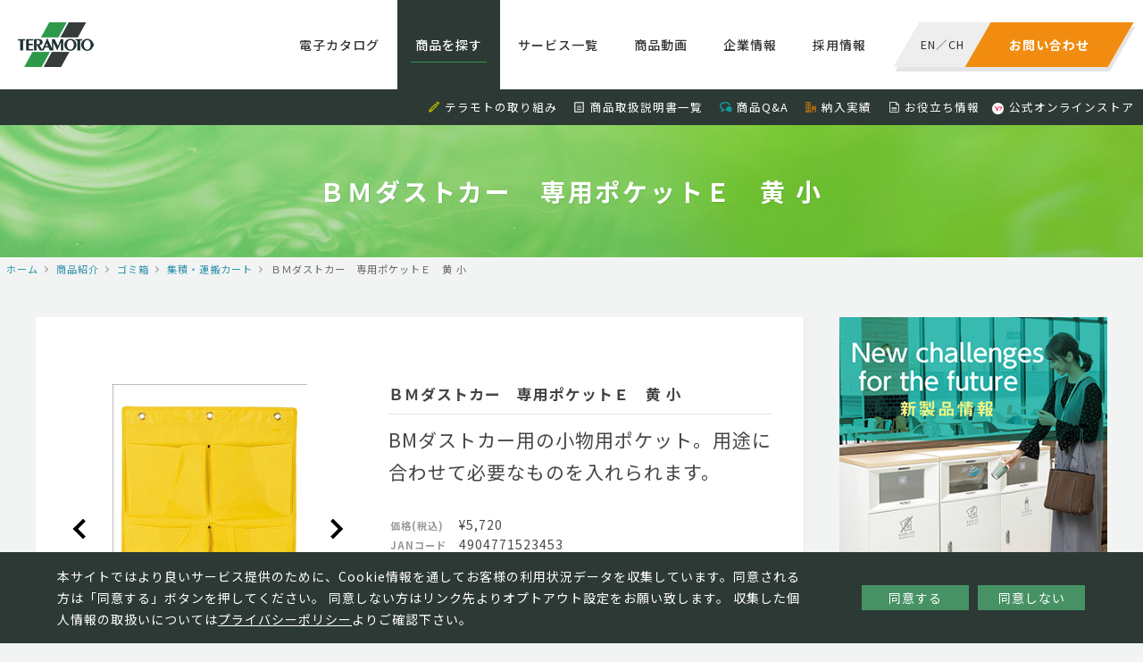

--- FILE ---
content_type: text/html; charset=UTF-8
request_url: https://www.teramoto.co.jp/products/1423/
body_size: 8562
content:
<!DOCTYPE html>
<html lang="ja" class="no-js">
<head>
<!-- Google Tag Manager -->
<script>(function(w,d,s,l,i){w[l]=w[l]||[];w[l].push({'gtm.start':
new Date().getTime(),event:'gtm.js'});var f=d.getElementsByTagName(s)[0],
j=d.createElement(s),dl=l!='dataLayer'?'&l='+l:'';j.async=true;j.src=
'https://www.googletagmanager.com/gtm.js?id='+i+dl;f.parentNode.insertBefore(j,f);
})(window,document,'script','dataLayer','GTM-TDJK5WJ');</script>
<!-- End Google Tag Manager -->

<meta charset="UTF-8">
<link rel="profile" href="http://gmpg.org/xfn/11">
<link rel="pingback" href="https://www.teramoto.co.jp/xmlrpc.php">
<!--[if lt IE 9]>
<script src="https://www.teramoto.co.jp/wp-content/themes/teramoto/js/html5.js"></script>
<![endif]-->
<script>(function(html){html.className = html.className.replace(/\bno-js\b/,'js')})(document.documentElement);</script>
<title>ＢＭダストカー　専用ポケットＥ　黄 小 | 株式会社テラモト</title>
<link rel="alternate" type="application/rss+xml" title="株式会社テラモト &raquo; フィード" href="https://www.teramoto.co.jp/feed/" />
<link rel="alternate" type="application/rss+xml" title="株式会社テラモト &raquo; コメントフィード" href="https://www.teramoto.co.jp/comments/feed/" />
		<script type="text/javascript">
			window._wpemojiSettings = {"baseUrl":"https:\/\/s.w.org\/images\/core\/emoji\/72x72\/","ext":".png","source":{"concatemoji":"https:\/\/www.teramoto.co.jp\/wp-includes\/js\/wp-emoji-release.min.js?ver=4.3.1"}};
			!function(a,b,c){function d(a){var c=b.createElement("canvas"),d=c.getContext&&c.getContext("2d");return d&&d.fillText?(d.textBaseline="top",d.font="600 32px Arial","flag"===a?(d.fillText(String.fromCharCode(55356,56812,55356,56807),0,0),c.toDataURL().length>3e3):(d.fillText(String.fromCharCode(55357,56835),0,0),0!==d.getImageData(16,16,1,1).data[0])):!1}function e(a){var c=b.createElement("script");c.src=a,c.type="text/javascript",b.getElementsByTagName("head")[0].appendChild(c)}var f,g;c.supports={simple:d("simple"),flag:d("flag")},c.DOMReady=!1,c.readyCallback=function(){c.DOMReady=!0},c.supports.simple&&c.supports.flag||(g=function(){c.readyCallback()},b.addEventListener?(b.addEventListener("DOMContentLoaded",g,!1),a.addEventListener("load",g,!1)):(a.attachEvent("onload",g),b.attachEvent("onreadystatechange",function(){"complete"===b.readyState&&c.readyCallback()})),f=c.source||{},f.concatemoji?e(f.concatemoji):f.wpemoji&&f.twemoji&&(e(f.twemoji),e(f.wpemoji)))}(window,document,window._wpemojiSettings);
		</script>
		<style type="text/css">
img.wp-smiley,
img.emoji {
	display: inline !important;
	border: none !important;
	box-shadow: none !important;
	height: 1em !important;
	width: 1em !important;
	margin: 0 .07em !important;
	vertical-align: -0.1em !important;
	background: none !important;
	padding: 0 !important;
}
</style>
<link rel='stylesheet' id='contact-form-7-css'  href='https://www.teramoto.co.jp/wp-content/plugins/contact-form-7/includes/css/styles.css?ver=4.3.1' type='text/css' media='all' />
<link rel='stylesheet' id='contact-form-7-confirm-css'  href='https://www.teramoto.co.jp/wp-content/plugins/contact-form-7-add-confirm/includes/css/styles.css?ver=5.1' type='text/css' media='all' />
<link rel="EditURI" type="application/rsd+xml" title="RSD" href="https://www.teramoto.co.jp/xmlrpc.php?rsd" />
<link rel="wlwmanifest" type="application/wlwmanifest+xml" href="https://www.teramoto.co.jp/wp-includes/wlwmanifest.xml" /> 
<link rel='prev' title='ＢＭダストカー　エコ替袋　青' href='https://www.teramoto.co.jp/products/1410/' />
<link rel='next' title='ＢＭダストカー　専用ポケットＥ　茶' href='https://www.teramoto.co.jp/products/1430/' />
<link rel='shortlink' href='https://www.teramoto.co.jp/?p=1423' />
	<style type="text/css">.recentcomments a{display:inline !important;padding:0 !important;margin:0 !important;}</style>
<meta property="og:locale" name="og:locale" content="ja_JP">
<meta property="og:type" name="og:type" content="website">
<meta name="format-detection" content="telephone=no">
<meta name="viewport" content="width=device-width, initial-scale=1, viewport-fit=cover">
<link type="text/css" href="https://www.teramoto.co.jp/wp-content/themes/teramoto/css/common.css" rel="stylesheet">
<link href="https://fonts.googleapis.com/css?family=Oswald" rel="stylesheet">

<script type="text/javascript" id="_-s-js-_" src="//satori.segs.jp/s.js?c=2fdf7170"></script>
<script>_strwpcnf_=["https://webpush.satori.cloud","79efdabb"]</script>
<script src="https://webpush.satori.cloud/js/webpush.js" defer></script>
</head>

<body class="single single-products postid-1423">
<!-- Google Tag Manager (noscript) -->
<noscript><iframe src="https://www.googletagmanager.com/ns.html?id=GTM-TDJK5WJ"
height="0" width="0" style="display:none;visibility:hidden"></iframe></noscript>
<!-- End Google Tag Manager (noscript) -->

<div id="container">
<!-- <div id="google_translate_element"></div><script type="text/javascript">
function googleTranslateElementInit() {
  new google.translate.TranslateElement({pageLanguage: 'ja', includedLanguages: 'en,zh-CN', layout: google.translate.TranslateElement.InlineLayout.SIMPLE}, 'google_translate_element');
}
</script><script type="text/javascript" src="//translate.google.com/translate_a/element.js?cb=googleTranslateElementInit"></script>
 -->
<script>_strwpcnf_=["https://webpush.satori.cloud","79efdabb"]</script>
<script src="https://webpush.satori.cloud/js/webpush.js" defer></script>

<noscript>
<div>
    当ウェブサイトでは、JavaScriptを使用していおります。<br>
    ご覧になる際にはブラウザ設定でJavaScriptを有効にしてください。
</div>
</noscript>

<header>
  <div class="clear">
    <div class="logo"><a href="/"><img src="https://www.teramoto.co.jp/wp-content/themes/teramoto/images/common/logo.png" alt="株式会社テラモト"></a></div>
    <dl class="contact">
      <dt><a href="https://www.teramoto.co.jp/inquiry_list"><span>お問い合わせ</span></a></dt>
      <dd><span><a href="/en/">EN</a>／<a href="/ch/">CH</a></span></dd>
    </dl>
    <div class="spmenu"><div class="wrap"><span></span><span></span><span></span></div></div>
    <nav>
      <ul>
        <li class="catalog"><a href="https://www.teramoto.co.jp/catalog/?utm_source=headermenu&utm_medium=catalog">電子カタログ</a></li>
        <li class="products"><a href="https://www.teramoto.co.jp/products/?utm_source=headermenu&utm_medium=productintro">商品を探す</a></li>
        <li class="servicelist"><a href="https://www.teramoto.co.jp/servicelist/?utm_source=headermenu&utm_medium=servicelist">サービス一覧</a></li>
        <li class="movie"><a href="https://www.teramoto.co.jp/catalog_movie/?utm_source=submenu&utm_medium=catalog_movie">商品動画</a></li>
        <li class="company"><a href="https://www.teramoto.co.jp/company/?utm_source=headermenu&utm_medium=company">企業情報</a></li>
        <li class="recruit"><a href="https://www.teramoto.co.jp/recruit/?utm_source=headermenu&utm_medium=recruit" target="_blank">採用情報</a></li>
        <!--li class="home"><a href="/">ホーム</a></li-->
        <!--li class="approach"><a href="https://www.teramoto.co.jp/approach/?utm_source=headermenu&utm_medium=approach">テラモトの取り組み</a></li-->
      </ul>
      <ol>
        <li><i class="pencil"></i><a href="https://www.teramoto.co.jp/approach/?utm_source=headermenu&utm_medium=approach">テラモトの取り組み</a></li>
        <li><i class="file-text"></i><a href="https://www.teramoto.co.jp/manual/?utm_source=submenu&utm_medium=manual">商品取扱説明書一覧</a></li>
        <li><i class="bubbles3"></i><a href="https://www.teramoto.co.jp/faq/?utm_source=submenu&utm_medium=faq">商品Q&A</a></li>
        <li><i class="office"></i><a href="https://www.teramoto.co.jp/approach/performance/?utm_source=submenu&utm_medium=approach&utm_campaign=performance">納入実績</a></li>
        <li><i class="file-text2"></i><a href="https://www.teramoto.co.jp/useful_info/?utm_source=submenu&utm_medium=useful_info">お役立ち情報</a></li>
        <li><img class="yahooicon" src="https://www.teramoto.co.jp/wp-content/themes/teramoto/images/common/ico_yahoo.png"><a href="https://store.shopping.yahoo.co.jp/teramoto/?clink=teramoto+gf1z4l" target="_blank">公式オンラインストア</a></li>
        <!--li><i class="book"></i><a href="/catalog/">電子カタログ</a></li-->
        <!--li><i class="play"></i><a href="https://www.teramoto.co.jp/catalog_movie/?utm_source=submenu&utm_medium=catalog_movie">商品説明動画</a></li-->
        <!--li><i class="books"></i><a href="/approach/school/">小学校向け環境美化用品</a></li-->
        <!--li><i class="pencil"></i><a href="https://www.teramoto.co.jp/columns/?utm_source=submenu&utm_medium=columns">くらしとterakoyaコラム</a></li-->
        <!--li><i class="file-text2"></i><a href="/download/">お役立ち資料</a></li-->
     </ol>
      <div class="menusocial">
        <ul>
          <li><a href="https://twitter.com/TERAMOTO_PR" target="_blank" class="tw"><img src="https://www.teramoto.co.jp/wp-content/themes/teramoto/images/common/ico_tw_sp.png" alt="Twitter"></a></li>
        </ul>
      </div>
      <div class="closebtn"><span></span></div>
    </nav>
  </div>
  <div class="subnav">
    <ul>
        <li><i class="pencil"></i><a href="https://www.teramoto.co.jp/approach/?utm_source=headermenu&utm_medium=approach">テラモトの取り組み</a></li>
        <li><i class="file-text"></i><a href="https://www.teramoto.co.jp/manual/?utm_source=submenu&utm_medium=manual">商品取扱説明書一覧</a></li>
        <li><i class="bubbles3"></i><a href="https://www.teramoto.co.jp/faq/?utm_source=submenu&utm_medium=faq">商品Q&A</a></li>
        <li><i class="office"></i><a href="https://www.teramoto.co.jp/approach/performance/?utm_source=submenu&utm_medium=approach&utm_campaign=performance">納入実績</a></li>
        <li><i class="file-text2"></i><a href="https://www.teramoto.co.jp/useful_info/?utm_source=submenu&utm_medium=useful_info">お役立ち情報</a></li>
        <li><img class="yahooicon" src="https://www.teramoto.co.jp/wp-content/themes/teramoto/images/common/ico_yahoo.png"><a href="https://store.shopping.yahoo.co.jp/teramoto/?clink=teramoto+gf1z4l" target="_blank">公式オンラインストア</a></li>
        <!--li><i class="book"></i><a href="/catalog/">電子カタログ</a></li-->
        <!--li><i class="play"></i><a href="https://www.teramoto.co.jp/catalog_movie/?utm_source=submenu&utm_medium=catalog_movie">商品説明動画</a></li-->
        <!--li><i class="books"></i><a href="/approach/school/">小学校向け環境美化用品</a></li-->
        <!--li><i class="pencil"></i><a href="https://www.teramoto.co.jp/columns/?utm_source=submenu&utm_medium=columns">くらしとterakoyaコラム</a></li-->
        <!--li><i class="file-text2"></i><a href="/download/">お役立ち資料</a></li-->
    </ul>
  </div>
</header>


<h1 class="title">ＢＭダストカー　専用ポケットＥ　黄 小</h1>
<div class="topicpath"><ul itemscope itemtype="http://data-vocabulary.org/Breadcrumb"><li><a href="/" itemprop="url"><meta itemprop="title" content="ホーム">ホーム</a></li><li itemscope itemtype="http://data-vocabulary.org/Breadcrumb"><a href="/products/" itemprop="url"><meta itemprop="title" content="商品紹介">商品紹介</a></li><li itemscope itemtype="http://data-vocabulary.org/Breadcrumb"><a href="https://www.teramoto.co.jp/category/kuzuire/" itemprop="url"><meta itemprop="title" content="ゴミ箱">ゴミ箱</a></li><li itemscope itemtype="http://data-vocabulary.org/Breadcrumb"><a href="https://www.teramoto.co.jp/category/kuzuire/syuseki/" itemprop="url"><meta itemprop="title" content="集積・運搬カート">集積・運搬カート</a></li><li itemscope itemtype="http://data-vocabulary.org/Breadcrumb"><meta itemprop="title" content="ＢＭダストカー　専用ポケットＥ　黄 小">ＢＭダストカー　専用ポケットＥ　黄 小</li></div><article class="page">
<section>
    <main id="main" class="site-main" role="main">
    <div class="productsdetail">
                <div class="img">
            <div class="inr">
                                <div class="swiper-container main">
                    <div class="swiper-wrapper">
                                            <div class="swiper-slide"><img src="/img/products_img/kuzuire/kuzuire_38.jpg" alt=""></div>
                                        </div>
                    <div class="prev"></div>
                    <div class="next"></div>
                </div>
                            </div>
        </div>
        
        
        <div class="txt">
            <h2>ＢＭダストカー　専用ポケットＥ　黄 小</h2>
            <h3><p>BMダストカー用の小物用ポケット。用途に合わせて必要なものを入れられます。</p>
</h3>
            <table>
                <tr><th>価格(税込)</th><td>&yen;5,720</td></tr>                <tr><th>JANコード</th><td>4904771523453</td></tr>                <tr><th>商品コード</th><td>DS-232-510-5</td></tr>                <tr><th>サイズ</th><td>490×590mm</td></tr>                                                <tr><th>材質</th><td>ナイロン</td></tr>            </table>

            <div class="notes">
                            </div>
        </div>

        
        
            </div>


    <!-- You tube -->
    

<h2 class="h02">関連商品</h2>
<div class="itemlist">
    <div class="inr">
<!-- string(3) "585"
 -->
<a href="https://www.teramoto.co.jp/products/13136/">
  <dl>
    <dt>
      <img src="/img/products_img/2021new/160160/ds2245053.jpg" alt="大型分別カート＃４００用シート">    </dt>
    <dd>
      <h3>大型分別カート＃４００用シート ダークブルー</h3>
      <p>リフトカート・トラックに積み込みOK。建設現場や工場での廃棄&hellip;</p>
    </dd>
  </dl>
</a><!-- string(3) "585"
 -->
<a href="https://www.teramoto.co.jp/products/13135/">
  <dl>
    <dt>
      <img src="/img/products_img/2021new/160160/ds2245045.jpg" alt="大型分別カート　＃４００">    </dt>
    <dd>
      <h3>大型分別カート　＃４００ </h3>
      <p>リフトカート・トラックに積み込みOK。建設現場や工場での廃棄&hellip;</p>
    </dd>
  </dl>
</a><!-- string(3) "585"
 -->
<a href="https://www.teramoto.co.jp/products/13132/">
  <dl>
    <dt>
      <img src="/img/products_img/2021new/160160/ds2211550.jpg" alt="キャリングカートＮ　５５０Ｓ">    </dt>
    <dd>
      <h3>キャリングカートＮ　５５０Ｓ 静音キャスター付</h3>
      <p>キャスター付で機動性に優れた大型カート。商業施設や飲食店舗な&hellip;</p>
    </dd>
  </dl>
</a><!-- string(3) "585"
 -->
<a href="https://www.teramoto.co.jp/products/13131/">
  <dl>
    <dt>
      <img src="/img/products_img/2021new/160160/ds2211320.jpg" alt="キャリングカートＮ　３２０Ｓ">    </dt>
    <dd>
      <h3>キャリングカートＮ　３２０Ｓ 静音キャスター付</h3>
      <p>キャスター付で機動性に優れた大型カート。商業施設や飲食店舗な&hellip;</p>
    </dd>
  </dl>
</a>    </div>
</div>





    </main>
</section>
<aside>
    <div class="bnr"><a href="/new_products/"><img src="https://www.teramoto.co.jp/wp-content/themes/teramoto/images/common/bnr_newitem.png" alt="テラモト 新商品情報"></a></div>

    <div class="sidePickup">
      <h2>PICK UP<br><small>ピックアップ</small></h2>
      <div class="inr">


                <a href="https://store.shopping.yahoo.co.jp/teramoto/?clink=teramoto+el3a8t" target="_blank">
            <dl>
                <dt><img width="50" height="50" src="https://www.teramoto.co.jp/wp-content/uploads/997b0dbcf49b7f0c6bcf9db2df98a5ae-160x160.jpg" class="attachment-50x50 wp-post-image" alt="Yahoo!ã­ã´" /></dt>
                <dd><h3><small>サービス紹介</small><br>Yahoo!ショッピングで購入する</h3></dd>
            </dl>
        </a>

                <a href="https://teramoto-digital-catalog.meclib.jp/teramoto_catalog_2025/book/index.html" target="_blank">
            <dl>
                <dt><img width="50" height="50" src="https://www.teramoto.co.jp/wp-content/uploads/teramoto_catalog2025_top_page-0001-160x160.jpg" class="attachment-50x50 wp-post-image" alt="teramoto_catalog2025_top_page-0001" /></dt>
                <dd><h3><small>お知らせ・最新情報</small><br>2025年テラモト環境美化用品 総合カタログ</h3></dd>
            </dl>
        </a>

                <a href="/new_products/" >
            <dl>
                <dt><img width="50" height="50" src="https://www.teramoto.co.jp/wp-content/uploads/sins3-160x160.jpg" class="attachment-50x50 wp-post-image" alt="sins3" /></dt>
                <dd><h3><small>特集</small><br>新製品特集</h3></dd>
            </dl>
        </a>

                <a href="/hotels/" target="_blank">
            <dl>
                <dt><img width="50" height="50" src="https://www.teramoto.co.jp/wp-content/uploads/hotelkeepingwagon_thumb-160x160.png" class="attachment-50x50 wp-post-image" alt="hotelkeepingwagon_thumb" /></dt>
                <dd><h3><small>サービス紹介</small><br>【ホテル専門サイト】客室清掃効率化やブランド向上に</h3></dd>
            </dl>
        </a>

                <a href="http://www.teramoto.co.jp/special_products/6863/" >
            <dl>
                <dt><img width="50" height="50" src="https://www.teramoto.co.jp/wp-content/uploads/webdtoku-160x160.jpg" class="attachment-50x50 wp-post-image" alt="webdtoku" /></dt>
                <dd><h3><small>サービス紹介</small><br>ミセル　ＷＥＢデザインツール</h3></dd>
            </dl>
        </a>

                <a href="/special_products/308/" >
            <dl>
                <dt><img width="50" height="50" src="https://www.teramoto.co.jp/wp-content/uploads/img_topbnr_jinkoushiba-160x160.jpg" class="attachment-50x50 wp-post-image" alt="img_topbnr_jinkoushiba" /></dt>
                <dd><h3><small>Special</small><br>人工芝特集</h3></dd>
            </dl>
        </a>

                <a href="https://teramoto-digital-catalog.meclib.jp/factory_catalog_vol16/book/index.html" target="_blank">
            <dl>
                <dt><img width="50" height="50" src="https://www.teramoto.co.jp/wp-content/uploads/420dc2406f582878ff899e2c3f8ddf86-160x160.jpg" class="attachment-50x50 wp-post-image" alt="å·¥å ´ã«ã¿ã­ã¯ã2025_è¡¨ç´R" /></dt>
                <dd><h3><small>お知らせ・最新情報</small><br>工場向け快適・安全カタログ</h3></dd>
            </dl>
        </a>

                <a href="/special_products/309/" >
            <dl>
                <dt><img width="50" height="50" src="https://www.teramoto.co.jp/wp-content/uploads/img_topbnr_cup-160x160.jpg" class="attachment-50x50 wp-post-image" alt="img_topbnr_cup" /></dt>
                <dd><h3><small>お役立ち情報</small><br>トイレ清掃用品 ラバーカップの使い方</h3></dd>
            </dl>
        </a>

                
<!--         <a href="https://saas.startialab.com/acti_books/1045176296/53046/"><dl><dt><img src="https://www.teramoto.co.jp/wp-content/themes/teramoto/images/common/pickup_img01.png" alt="テラモト工場向けカタログVol11"></dt><dd><h3><small>PICKUP</small><br>テラモト工場向けカタログVol11</h3></dd></dl></a>
        <a href="/special_products/6863/"><dl><dt><img src="https://www.teramoto.co.jp/wp-content/themes/teramoto/images/common/pickup_img02.png" alt="ミセルWEBデザインツール"></dt><dd><h3><small>SPECIAL</small><br>ミセルWEBデザインツール</h3></dd></dl></a>
        <a href="/special_products/308/"><dl><dt><img src="https://www.teramoto.co.jp/wp-content/themes/teramoto/images/common/pickup_img03.png" alt="人工芝特集"></dt><dd><h3><small>SPECIAL</small><br>人工芝特集</h3></dd></dl></a>
        <a href="https://saas.startialab.com/acti_books/1045176296/50865/"><dl><dt><img src="https://www.teramoto.co.jp/wp-content/themes/teramoto/images/common/pickup_img04.png" alt="2018年テラモト環境美化用品総合カタログ"></dt><dd><h3><small>PICKUP</small><br>2018年テラモト環境美化用品総合カタログ</h3></dd></dl></a>
        <a href="/history/"><dl><dt><img src="https://www.teramoto.co.jp/wp-content/themes/teramoto/images/common/pickup_img05.png" alt="お掃除道具の歴史"></dt><dd><h3><small>PICKUP</small><br>お掃除道具の歴史</h3></dd></dl></a>
        <a href="/special_products/623/"><dl><dt><img src="https://www.teramoto.co.jp/wp-content/themes/teramoto/images/common/pickup_img06.png" alt="屋外清掃用品ちりとり捨楽"></dt><dd><h3><small>SPECIAL</small><br>屋外清掃用品ちりとり捨楽</h3></dd></dl></a>
        <a href="/special_products/309/"><dl><dt><img src="https://www.teramoto.co.jp/wp-content/themes/teramoto/images/common/pickup_img07.png" alt="トイレ清掃用品ラバーカップの使い方"></dt><dd><h3><small>SPECIAL</small><br>トイレ清掃用品ラバーカップの使い方</h3></dd></dl></a>
        <a href="/approach/school/"><dl><dt><img src="https://www.teramoto.co.jp/wp-content/themes/teramoto/images/common/pickup_img08.png" alt="小学校向け環境美化用品"></dt><dd><h3><small>PICKUP</small><br>小学校向け環境美化用品</h3></dd></dl></a> -->
      </div>
    </div>

    <div class="sideBrand">
      <h2>BRAND SITE<br><small>ブランドサイト</small></h2>
      <div class="inr">
        <a href="http://t-misel.jp/" target="_blank"><dl><dt><img src="https://www.teramoto.co.jp/wp-content/themes/teramoto/images/common/brandsite_misel_img.png" alt="MISEL"></dt><dd><h3><img src="https://www.teramoto.co.jp/wp-content/themes/teramoto/images/common/brandsite_misel_logo.png" alt="MISEL"></h3><p>オリジナルデザインを、もっと気軽に、もっとお求めやすく。店舗など様々なシーンを魅力的にアピールします。</p></dd></dl></a>
        <a href="http://smokingsite.jp/" target="_blank"><dl><dt><img src="https://www.teramoto.co.jp/wp-content/themes/teramoto/images/common/brandsite_ss_img.png" alt="SMOKING SITE"></dt><dd><h3><img src="https://www.teramoto.co.jp/wp-content/themes/teramoto/images/common/brandsite_ss_logo.png" alt="SMOKING SITE"></h3><p>喫煙者と非喫煙者の関係を取り持ち、「寛ぎ」や「気づき」、「コミュニケーション」を促します。</p></dd></dl></a>
        <a href="http://t-teras.jp" target="_blank"><dl><dt><img src="https://www.teramoto.co.jp/wp-content/themes/teramoto/images/common/brandsite_teras_img.png" alt="TERAS"></dt><dd><h3><img src="https://www.teramoto.co.jp/wp-content/themes/teramoto/images/common/brandsite_teras_logo.svg" alt="TERAS"></h3><p>日々のくらしにIoTを取り入れ、安心、安全、便利な快適環境を実現します。</p></dd></dl></a>
        <a href="https://t-oppo.jp/" target="_blank"><dl><dt><img src="https://www.teramoto.co.jp/wp-content/themes/teramoto/images/common/brandsite_oppo_img.png" alt="OPPO"></dt><dd><h3><img src="https://www.teramoto.co.jp/wp-content/themes/teramoto/images/common/brandsite_oppo_logo.png" alt="OPPO"></h3><p>暮らしを見つめ、動物と人間が共に住まう環境を総合的にデザインしてゆくことを目指します。</p></dd></dl></a>
        <a href="https://tidy.tokyo" target="_blank"><dl><dt><img src="https://www.teramoto.co.jp/wp-content/themes/teramoto/images/common/brandsite_tidy_img_2022.jpg" alt="TIDY"></dt><dd><h3><img src="https://www.teramoto.co.jp/wp-content/themes/teramoto/images/common/brandsite_tidy_logo.png" alt="TIDY"></h3><p>使っているときも使わないときもオブジェやインテリアとして楽しめるスタイリッシュな日用品を提案します。</p></dd></dl></a>
      </div>
    </div>
</aside>
</article>
<div class="cookiepopup">
  <div class="content_area">
    <p class="text">本サイトではより良いサービス提供のために、Cookie情報を通してお客様の利用状況データを収集しています。同意される方は「同意する」ボタンを押してください。
    同意しない方はリンク先よりオプトアウト設定をお願い致します。
    収集した個人情報の取扱いについては<a href="https://www.teramoto.co.jp/privacy/">プライバシーポリシー</a>よりご確認下さい。</p>
    <ul class="button">
      <li class="cookie_ok" type="button">同意する</li>
      <li class="cookie_ng" type="button"><a href="https://www.teramoto.co.jp/privacy/#personal_data">同意しない</a></li>
    </ul>
  </div>
</div>

<div class="footerbtn">
  <ul>
    <li class="contact"><a href="/inquiry_list/">テラモトへのお問い合わせはこちら</a></li>
    <li class="recruit"><a href="/recruit/" target="_blank">採用情報はこちら</a></li>
  </ul>
</div>
<footer>
  <div class="inr">
    <ul>
      <li><a href="/">ホーム</a></li>
      <li><a href="/news/">新着情報</a></li>
      <li><a href="/inquiry_list/">お問い合わせ</a></li>
      <!--li><a href="/link/">リンク一覧</a></li-->
      <li><a href="/privacy/">個人情報保護方針</a></li>
      <li><a href="/human_rights/">テラモトの人権基本方針</a></li>
      <li><a href="/recruit/" target="_blank">採用情報</a></li>
    </ul>
    <ul>
      <li><a href="/products/">商品紹介</a></li>
      <li><a href="/new_products/">新商品一覧</a></li>
      <li><a href="/place_top/">施設別商品検索</a></li>
      <li><a href="/special_products/">特集商品</a></li>
      <li><a href="/catalog_movie/">商品説明動画</a></li>
      <li><a href="/faq/">商品Q&A</a></li>
      <li><a href="/manual/">説明書一覧</a></li>
      <li><a href="/columns/">くらしとterakoyaコラム</a></li>
    </ul>
    <ul>
      <li><a href="/approach/">テラモトの取り組み</a></li>
      <li><a href="/useful_info/">お役立ち情報</a></li>
      <li><a href="/approach/iso/">ISO認証情報</a></li>
      <li><a href="/approach/performance/">納入実績一覧</a></li>
      <!--li><a href="/approach/school/">小学校向け環境美化用品</a></li-->
    </ul>
    <ul>
      <li><a href="/company/">企業情報</a></li>
      <li><a href="/company/greetings/">ご挨拶</a></li>
      <li><a href="/company/philosophy/">企業理念と行動指針</a></li>
      <li><a href="/company/brand/">ブランドメッセージ</a></li>
      <li><a href="/company/network/">ネットワーク</a></li>
      <li><a href="/company/history/">沿革</a></li>
      <li><a href="/company/information/">基本情報</a></li>
    </ul>
  </div>
</footer>
<div class="footersocial">
  <ul>
    <li><a href="https://twitter.com/TERAMOTO_PR" target="_blank" class="tw"><img src="https://www.teramoto.co.jp/wp-content/themes/teramoto/images/common/ico_tw.png" alt="Twitter"></a></li>
  </ul>
</div>
<div class="copyright"><small>&copy; TERAMOTO All Rights Reserved.</small></div>

<script type="text/javascript" src="https://www.teramoto.co.jp/wp-content/themes/teramoto/js/jquery.js"></script>
<script type="text/javascript" src="https://www.teramoto.co.jp/wp-content/themes/teramoto/js/common.js"></script>
    <script type="text/javascript" src="https://www.teramoto.co.jp/wp-content/themes/teramoto/js/veno.js"></script>
    <script type="text/javascript" src="https://www.teramoto.co.jp/wp-content/themes/teramoto/js/swiper.min.js"></script>
<script type="text/javascript" src="https://www.teramoto.co.jp/wp-content/themes/teramoto/js/slick.js"></script>
<!--cookieポップアップここから-->
<script src="https://cdnjs.cloudflare.com/ajax/libs/jquery-cookie/1.4.1/jquery.cookie.js"></script>
<script type='text/javascript' src="https://www.teramoto.co.jp/wp-content/themes/teramoto/js/cookie.js"></script>
<!--cookieポップアップここまで-->

<!-- Google Code for &#26666;&#24335;&#20250;&#31038;&#12486;&#12521;&#12514;&#12488; Conversion Page -->
<script type="text/javascript">
/* <![CDATA[ */
var google_conversion_id = 932988349;
var google_conversion_language = "en";
var google_conversion_format = "3";
var google_conversion_color = "ffffff";
var google_conversion_label = "n6UYCJH2wWMQvYvxvAM";
var google_remarketing_only = false;
/* ]]> */
</script>
<script type="text/javascript" src="//www.googleadservices.com/pagead/conversion.js">
</script>
<noscript>
<div style="display:inline;">
<img height="1" width="1" style="border-style:none;" alt="" src="//www.googleadservices.com/pagead/conversion/932988349/?label=n6UYCJH2wWMQvYvxvAM&amp;guid=ON&amp;script=0"/>
</div>
</noscript>
</div>
</body>
</html>

<script>
window.addEventListener('DOMContentLoaded', function() {
  var swiper06Main = new Swiper ('.productsdetail .inr .main', {
    loop: true,
    pagination: '.swiper-pagination',
    paginationClickable: true,
    nextButton: '.next',
    prevButton: '.prev',
    spaceBetween: 10,
  })
});
</script>


--- FILE ---
content_type: text/css
request_url: https://www.teramoto.co.jp/wp-content/themes/teramoto/css/common.css
body_size: 29488
content:
@charset "utf-8";

@import url('components.css');
@import url('fonts.css');
@import url('swiper.min.css');
@import url('venobox.css');

.error-404.not-found { padding: 100px 50px; text-align: center; }

.swP { display: block; }
.swT { display: none; }
.swS { display: none; }
.swP.swT { display: block; }
.swP.swS { display: block; }
.swT.swS { display: none; }
.swP.swT.swS { display: block; }
.strong { font-weight: bold; }
.fcr { color:#f00 !important; }
.fwB { color:#499464 !important; font-weight: bold; }
.bgPurple { background: #9999ff !important; }
.bgYellow { background: #ffff00 !important; }
.bgOrange { background: #ff9900 !important; }
.bgAqua { background: #6699ff !important; }
.bgWater { background: #ccffff !important; }
b { color: #f00; font-weight: bold; }
a { text-decoration:none; color:#2d3934; }
a:hover { text-decoration:none; color:#3091A9; }
img { max-width: 100%; }
body { background: #F2F4F4; padding: 140px 0 0; counter-reset: number 0; /* padding: 108px 0 0; */ }
#breadcrumb { display: none; } /* 旧コード非表示、可能であれば各HTMLから削除すること */
img.inrimg { vertical-align: middle; }
.asterisk { text-indent: -1em; padding-left: 1em; }

#container > header { background: #fff; position: fixed; top:0; left: 0; width: 100%; height: 140px; z-index: 100000; transition: all 0.4s ease; }
#container > header .logo { float: left;  }
#container > header .logo img { transition: all 0.4s ease; vertical-align: top; }
#container > header .contact { margin: 25px 25px 0 25px; float: right; display: inline-block; transform:skewX(-30deg); background:rgba(0,0,0,0.1); box-shadow: 5px 5px 0 rgba(0,0,0,0.1); transition: all 0.4s ease; }
#container > header .contact dt { line-height: 20px; text-align: center; float: right; }
#container > header .contact dt a { background: #F18C10; display: inline-block; line-height: 20px; text-align: center; width: 160px; padding: 15px 0; color:#fff; transition: all 0.4s ease; }
#container > header .contact dt a:hover { background: #2F994A; }
#container > header .contact dt a span { transform:skewX(30deg); display: inline-block; color:#fff; line-height: 20px; font-weight: bold; }
#container > header .contact dd { background: #eeeeee; line-height: 20px; text-align: center; width: 80px; padding: 15px 0; float: left; font-size: 0.9rem; }
#container > header .contact dd span { transform:skewX(30deg); display: inline-block; font-size: 0.9rem; line-height: 20px; }
#container > header .contact dd span a { color: #333; }
#container > header nav { float: right; position: relative; z-index: 100; }
#container > header nav ul li { float: left; }
#container > header nav ul li a { display: inline-block; padding:40px 20px; margin:0; line-height: 20px; font-weight: 500; position: relative; transition: all 0.4s ease; transition: all 0.4s ease; color:#333; }
#container > header nav ul li a:hover,
#container > header nav ul li.active a { background: #2d3934; color:#fff; text-decoration: none; }
#container > header nav ul li a:hover::after,
#container > header nav ul li.active a::after { content: ""; display: block; width: calc(100% - 30px); height: 1px; overflow: hidden; font-size: 1px; line-height: 1px; background: #2F994A; position: absolute; left: 15px; bottom:30px;  }
#container > header nav ol { display: none; }
#container > header .menusocial { display: none; }
#container > header .menusocial:after { content: ""; display: block; clear: both; }
#container > header .menusocial ul { margin: 20px auto 0; padding:30px 0; text-align: left; }
#container > header .menusocial ul li { display: inline-block; padding: 0 10px 0 0; }
#container > header .menusocial ul li a.tw { display: flex; align-items: center; justify-content: center; width: 40px; height: 40px; line-height: 40px; border-radius: 3px; background:black;}
#container > header .menusocial ul li a.tw img { width: 24px; margin: 0 auto; }
#container > header .spmenu { display: none; width: 60px; height: 60px; position: fixed; top:0; right: 0; z-index: 100000; }
#container > header .spmenu .wrap { display: inline-block; transition: all .4s; box-sizing: border-box; position: fixed; top:20px; right: 20px; width: 22px; height: 18px; z-index: 9999; }
#container > header .spmenu span { display: inline-block; transition: all .4s; box-sizing: border-box; position: absolute; left: 0; width: 100%; height: 2px; background-color: #999; border-radius: 2px; }
#container > header .spmenu span:nth-of-type(1) { top: 0; }
#container > header .spmenu span:nth-of-type(2) { top: 8px; }
#container > header .spmenu span:nth-of-type(3) { bottom: 0; }
#container > header .closebtn { display: none; text-align: center; padding: 20px 0; }
#container > header .closebtn span{ display: inline-block; position: relative; margin:0; padding: 0; width: 2px; height: 40px; background: #999; transform: rotate(45deg); }
#container > header .closebtn span:before{ display: block; content: ""; position: absolute; top: 50%; left: -18px; width: 40px; height: 2px; margin-top: -2px; background: #999; }
#container > header .subnav { margin: 0 auto; padding:10px; background: #2d3934; transition: all .4s ease; line-height: 20px; position: relative; z-index: 10; }
#container > header .subnav ul { text-align: right; line-height: 1px; }
#container > header .subnav ul li { display: inline-block; padding: 0 0 0 10px; line-height: 20px; font-size: .9rem; }
#container > header .subnav ul li a { text-decoration: none; color:#fff; }
#container > header .subnav ul li a:hover { text-decoration: underline; color:#e5e5e5; }
i.book { color:#F18C10; }
i.play { color:#ff0000; }
i.bubbles3 { color:#16969D; }
i.file-text { color:#ccc; }
i.office { color:#9C6716; }
i.books { color:#549E5B; }

/*↓20250403追記*/
img.yahooicon { width: 1em; height: 1em; vertical-align: middle; margin: 0 0.5em 0 0;}
/*↑20250403追記*/

.scrollfix #container > header { box-shadow: 0 0 5px rgba(0,0,0,0.25); }
.scrollfix #container > header nav ul li a:hover::after,
.scrollfix #container > header nav ul li.active a::after { bottom:0; height: 5px; background: #F2F4F4;  }
.scrollfix #container > header { height: 60px; }
.scrollfix #container > header .logo img { height: 60px; width: auto; }
.scrollfix #container > header .contact { margin: 20px 25px; }
.scrollfix #container > header nav ul li a { padding: 20px 15px; }
.scrollfix #container > header .subnav { height: 0; padding: 0 10px; overflow: hidden; top:-30px; }
.scrollfix #container > header .contact { box-shadow: 7px 7px 7px rgba(0,0,0,0.2); }

.searchbar { max-width: 1500px; margin: 0 auto; padding: 25px 10px; display: flex; justify-content: space-between; line-height: 1px; }
.searchbar .inr { display: inline-block; margin: 0; }
.searchbar .inr::after { content: ""; display: block; clear: both; }
.searchbar .inr h2 { padding: 10px; line-height: 20px; height: 40px; overflow: hidden; font-size: 1.4rem; font-weight: bold; float: left; color:#2F994A; }
.searchbar .inr h2 span { line-height: 20px; font-size: 1rem; font-weight: bold; color:#2d3934; position: relative; top:-2px; padding: 0 0 0 5px; }
.searchbar .inr ul { float: left; padding: 0 ; position: relative; }
.searchbar .inr ul li { float: left; padding: 0 10px 0 0; }
.searchbar .inr ul li input { height: 40px; line-height: 38px; padding: 0 5px; width: 300px; box-sizing: border-box; border-color:#aaa; }
.searchbar .inr ul li select { height: 40px; line-height: 38px; padding: 0 5px; width: 300px; box-sizing: border-box; border-color:#aaa; }
.searchbar .inr ul li button { height: 40px; width: 100px; line-height: 40px; box-shadow: inset 0 -3px rgba(0,0,0,0.2); background: #2F994A; color:#fff; border:none; outline: none; cursor: pointer; transition: all 0.4s ease; font-weight: 600; font-size: 1.15rem; letter-spacing: .05em; }
.searchbar .inr ul li button:hover { background: #2d3934; box-shadow: inset 0 0 rgba(0,0,0,0.2);  }
.searchbar .inr ul li button:active { box-shadow: inset 2px 2px 2px rgba(0,0,0,0.5);  transition: all 0s ease; }
.searchbar .inr ul li a.searchvatbtn { letter-spacing: 0; height: 40px; display: inline-block; padding: 9px 15px 11px; line-height: 20px; box-shadow: inset 0 -3px rgba(0,0,0,0.05); background: #999; color:#fff; border:none; outline: none; cursor: pointer; transition: all 0.4s ease; }
.searchbar .inr ul li a.searchvatbtn:hover { background: #2d3934; box-shadow: inset 0 0 rgba(0,0,0,0.2);  }
.searchbar .inr ol { float: left; padding: 0 0 0 15px; position: relative; }
.searchbar .inr ol::after { content: ""; display: block; width: 0; height: 40px; border-right: 1px dashed #ccc; position: absolute; top:0; left: 0; }
.searchbar .inr ol li { float: left; padding: 5px 0 0 5px; }
.searchbar .inr ol li a { display: inline-block; padding: 4px 15px 6px; line-height:20px; background: #fff; border-radius: 2px; box-shadow: 1px 1px 1px rgba(0,0,0,0.1); font-size: .9rem; transition: all 0.4s ease; }
.searchbar .inr ol li a:hover { background: #888; color:#fff; }
.searchbar .socialbtn ul { padding: 0 0 0 40px; border-left: 1px solid #999; }
.searchbar .socialbtn ul li { display: inline-block; padding: 0 10px 0 0; }
.searchbar .socialbtn ul li a.tw { display: flex; align-items: center; justify-content: center; width: 40px; height: 40px; line-height: 40px; border-radius: 3px; }
.searchbar .socialbtn ul li a.tw img { width: 24px; margin: 0 auto; }

.topcatch { max-width: 1500px; width: calc(100% - 40px); margin: 0 auto; padding:0; }
.topcatch::after { content: ""; display: block; clear: both; }
.topcatch .catchimg { float: left; width: calc(100% - 340px); padding: 120px 25px 0; box-sizing: border-box; height: 500px; overflow: hidden; position: relative; }
.topcatch .catchimg .fadebg { position: absolute; top:0; left: 0; width:100%; height: 100%; background: url(../images/common/catch01_bg.jpg) center center no-repeat; background-size: cover; opacity: 0; animation: bgAnime 50s infinite; transform : scale(1) rotate(0.1deg);  }
.topcatch .catchimg .fadebg.bg01 { background-image: url(../images/common/catch01_bg.jpg); }
.topcatch .catchimg .fadebg.bg02 { background-image: url(../images/common/catch02_bg.jpg); animation-delay: 10s; }
.topcatch .catchimg .fadebg.bg03 { background-image: url(../images/common/catch03_bg.jpg); animation-delay: 20s; }
.topcatch .catchimg .fadebg.bg04 { background-image: url(../images/common/catch04_bg.jpg); animation-delay: 30s; }
.topcatch .catchimg .fadebg.bg05 { background-image: url(../images/common/catch05_bg.jpg); animation-delay: 40s; }
.topcatch .catchimg .fadebg.bg06 { background-image: url(../images/common/catch06_bg.jpg); animation-delay: 50s; }
@keyframes bgAnime {
   0% { opacity: 0; transform : scale(1.0) rotate(0.1deg);}
   5% { opacity: 1; }
  25% { opacity: 1; }
  30% { opacity: 0; }
 100% { opacity: 0; transform : scale(1.4) rotate(0.1deg); }
}
.topcatch .catchimg a { position: relative; z-index: 99999; }
.topcatch .catchimg a img {transition: opacity .4s; }
.topcatch .catchimg a:hover img { opacity: .75; }
.topcatch .bnr a img {transition: opacity .4s; }
.topcatch .bnr a:hover img { opacity: .75; }
.topcatch .bnr { float: right; }
.topcatch .bnr a img {transition: opacity .4s; }
.topcatch .bnr a:hover img { opacity: .75; }
.topcatch .topics { float: right; width: 340px; height: 160px; background: #2d3934; }
.topcatch .topics h2 { margin: 0 0 10px 10px; width: 80px; line-height: 20px; background: #fff; font-size: 10px; color:#394C51; text-align: center;  }
.topcatch .topics a { display: block; padding: 10px 30px 10px 10px; position: relative; transition: all 0.4s ease; }
.topcatch .topics a:hover { background: rgba(255,255,255,0.1); }
.topcatch .topics a::after { content: ""; display: block; position: absolute; top:calc(50% - 2px); right: 10px; width: 4px; height: 4px; border: 2px solid; border-color: #fff #fff transparent transparent; transform: rotate(45deg); }
.topcatch .topics a dt { font-size: 10px; line-height: 1; color:rgba(255,255,255,0.5); margin: 0 0 2px; }
.topcatch .topics a dd { font-size: 13px; line-height: 1; color:#fff; }
.topcatch .box { width: calc(100% - 340px); height: 500px; position: relative; top:-500px; margin: 0 0 -500px; overflow: hidden; transform: translate3d(0, 0, 0); }
.topcatch .wave { opacity: .175; position: absolute; bottom: -3900px; left: 50%; background: #fff; width: 4000px; height: 4000px; margin-left: -2000px; margin-top: -2000px; transform-origin: 50% 48%; border-radius: 43%; animation: drift 12000ms infinite linear; }
.topcatch .wave.-three { animation: drift 14000ms infinite linear; }
.topcatch .wave.-two { animation: drift 15000ms infinite linear; opacity: .1; }
@keyframes drift {
  from { transform: rotate(0deg); }
  from { transform: rotate(360deg); }
}
.topslide { max-width: 1500px; margin: 0 auto; padding: 40px 0; position: relative; overflow: hidden; }
.topslide::after { content: ""; display: block; clear: both; }
.topslide .body { padding: 0 40px; }
.topslide a { display: block; float: left; background: #fff; box-shadow: 0 0 2px rgba(0,0,0,0.05); position: relative; transition: all 0.4s ease; }
.topslide a::after { content: "- もっと見る -"; display: inline-block; width: 120px; margin: 0; position: absolute; left: calc(50% - 60px); bottom: 20px; line-height: 1; padding: 5px 0; border-radius: 1.5px; text-align: center; background-color: #2d3934; color:#fff; font-size: .8rem; }
.swiper-slide dt { overflow: hidden; }
.swiper-slide dt::after { content: "PICKUP"; font-size: 10px; color:#fff; display: block; width: 6em; line-height: 1; padding: 4px 0; font-weight: normal; letter-spacing: 0.07em; background:#62ADB3; text-align: center; position: absolute; top:0; left: 10px; }
/*
.swiper-slide.item dt::after { content: "NEW"; background-color: #BA775A; }
.swiper-slide.event dt::after { content: "EVENT"; background-color: #62ADB3; }
.swiper-slide.service dt::after { content: "SERVICE"; background-color: #2d3934; }
*/
.topslide a dt img { width: 100%; height: 183px; object-fit: cover; font-family: 'object-fit: cover;'; transition: all 0.4s ease; }
.topslide a dd { height: 180px; }
.topslide a dd h2 { padding: 20px 10px 10px; line-height: 1.4; text-align: center; color:#111; font-size: 1.1rem; letter-spacing: 0; font-weight: 400; transition: all 0.4s ease; }
.topslide a dd p { padding: 0 10px; line-height: 1.4; text-align: center; color:#666; font-size: .8rem; }
.topslide a:hover { box-shadow: 0 0 10px rgba(0,0,0,0.15); z-index: 1000; }
.topslide a:hover dt img { opacity: 0.75; }
.topslide a:hover dd h2 { color:#479264; }
.topslide a:hover::after { background:#479264; }
.topslide .next{ position: absolute; display: inline-block; padding-left: 20px; cursor: pointer; top: calc(50% - 6px); right: 10px; z-index: 1000; }
.topslide .next::before{ content: ''; width: 12px; height: 12px; border: 0px; border-top: solid 4px #000; border-right: solid 4px #000; transform: rotate(45deg); position: absolute; top: 50%; left: 0; }
.topslide .prev{ position: absolute; display: inline-block; padding-left: 20px; cursor: pointer; top: calc(50% - 6px); left: 10px; z-index: 1000; }
.topslide .prev::before{ content: ''; width: 12px; height: 12px; border: 0px; border-top: solid 4px #000; border-left: solid 4px #000; transform: rotate(-45deg); position: absolute; top: 50%; left: 0; }
.topslide .next:hover,
.topslide .prev:hover { opacity: 0.75; }

.swiper-container { overflow: hidden; }

.catmenu { padding: 0 0 30px; }
.catmenu::after { content: ""; display: block; clear: both; }
.catmenu .img { width: 352px; float: left; }
.catmenu .img img { width: 352px; height: 260px; object-fit: contain; font-family: 'object-fit: contain;'; }
.catmenu .catlist { min-height: 260px; padding: 20px 0; border-top:1px solid #ddd; border-bottom: 1px solid #ddd; margin: 0 0 30px; float: right; width: calc(100% - 382px); }
.catmenu .catlist h3 { margin: 0 0 10px; }
.catmenu .catlist ul { display: flex; flex-wrap: wrap; }
.catmenu .catlist li { display: inline-block; min-width: calc((100% - 25px) / 5); letter-spacing: 0; margin: 0 5px 5px 0; float: left; }
.catmenu .catlist li a { display: block; letter-spacing: 0; text-align: center; padding: 7px; background: #eee; color:#333; line-height: 1; font-size: .9rem; transition: all .3s ease; }
.catmenu .catlist li a:hover { background: #499464; color:#fff; }

.topabout { max-width: 1500px; margin: 0 auto; padding: 0; }
.topabout::after { content: ""; display: block; clear: both; }
.topabout .txt { width: 50%; float: left; background: #3A4732; padding: 50px; height: 450px; }
.topabout h2 { color:#fff; font-weight: 300; font-size: 1.6rem; padding: 0 0 5px; }
.topabout h2 em { color:#FFFF26; }
.topabout p { color:#fff; font-weight: 300; line-height: 2; margin: 0 0 20px; }
.topabout li a { display: block; border:1px solid rgba(255,255,255,0.5); width: 145px; line-height: 28px; text-align: center; color:#fff; transition: all 0.4s ease; }
.topabout li a:hover {background:#fff; border-color: #fff; color:#111; }
.topabout .img { width: 50%; height: 450px; float: right; }
.topabout .img img { width: 100%; height: 450px; object-fit: cover; font-family: 'object-fit: cover;'; }

.blandsite { padding: 40px 0; }
.blandsite::after { content: ""; display: block; clear: both; }
.blandsite h2 { text-align: center; font-size: 1.9rem; line-height: 1; margin: 0 auto 40px; }
.blandsite h2 small { font-size: .9rem; line-height: 1; font-weight: normal; }
.blandsite .inr { max-width: 1200px; margin: 0 auto; background: #fff; display: flex; }
.blandsite .inr::after { content: ""; display: block; clear: both; }
.blandsite .inr a { display: block; background:#fff; width: 20%; float: left; box-shadow: inset -1px 0 0 rgba(0,0,0,0.1); position: relative; }
.blandsite .inr a:hover { background:#fafafa; border-color: #fff; color:#111; }
.blandsite .inr a:last-child { box-shadow: none; }
.blandsite .inr a dt { text-align: center; padding: 0 20px; }
.blandsite .inr a h3 { text-align: center; padding: 15px 0; text-align: center; }
.blandsite .inr a p { padding: 0 20px 60px; font-size: .9rem; }
.blandsite .inr a::after { content: "- もっと見る -"; display: inline-block; width: 120px; margin: 0; position: absolute; left: calc(50% - 60px); bottom: 20px; line-height: 1; padding: 5px 0; border-radius: 1.5px; text-align: center; background-color: #2d3934; color:#fff; font-size: .8rem; }
.blandsite .inr a:hover:after { background:#479264;  }

.servicelist { padding: 0; }
.servicelist::after { content: ""; display: block; clear: both; }
.servicelist h2 { text-align: center; font-size: 1.9rem; line-height: 1; margin: 0 auto 40px; }
.servicelist h2 small { font-size: .9rem; line-height: 1; font-weight: normal; }
.servicelist .inr { max-width: 1200px; margin: 0 auto; background: #fff; border-top:1px solid rgba(0,0,0,0.1); border-left:1px solid rgba(0,0,0,0.1); display: flex; flex-wrap: wrap; }
.servicelist .inr::after { content: ""; display: block; clear: both; }
.servicelist .inr a { display: block; background:#fff; width: 50%; float: left; padding: 30px; box-shadow: inset -1px -1px 0 rgba(0,0,0,0.1); position: relative; }
.servicelist .inr a:hover { background:#fafafa; border-color: #fff; color:#111; }
.servicelist .inr a dt { text-align: center; }
.servicelist .inr a dt { text-align: center; }
.servicelist .inr a h3 { text-align: center; padding: 15px 0; text-align: center; }
.servicelist .inr a p { padding: 0 20px 60px; font-size: .9rem; }
.servicelist .inr a::after { content: "- もっと見る -"; display: inline-block; width: 120px; margin: 0; position: absolute; left: calc(50% - 60px); bottom: 20px; line-height: 1; padding: 5px 0; border-radius: 1.5px; text-align: center; background-color: #2d3934; color:#fff; font-size: .8rem; }
.servicelist .inr a:hover:after { background:#479264;  }

.pickup { background: #2d3934; padding: 40px 0; }
.pickup::after { content: ""; display: block; clear: both; }
.pickup h2 { text-align: center; font-size: 1.9rem; line-height: 1; margin: 0 auto 40px; color:#fff; }
.pickup h2 small { font-size: .9rem; line-height: 1; color:#fff; font-weight: normal; }
.pickup .inr { max-width: 1200px; margin: 0 auto; display: flex; justify-content: space-between; flex-wrap: wrap; }
.pickup .inr a { display: block; width: 280px; height: 100px; margin: 0 0 10px; background: rgba(255,255,255,0.15); padding: 10px;  }
.pickup .inr a:hover { background: rgba(255,255,255,0.25); }
.pickup .inr dl::after { content: ""; display: block; clear: both; }
.pickup .inr dt { float: left; margin: 0 10px 0 0; }
.pickup .inr dd { overflow: hidden; }
.pickup .inr h3 { overflow: hidden; color:#fff; font-weight: normal; line-height: 1.5; margin: -5px 0 0; }
.pickup .inr h3 small { display: inline-block; margin: 0 0 5px; font-size: .7rem; font-weight: normal; line-height: 1; color: rgba(255,255,255,0.5); }

.videos { padding: 40px 0; text-align: center; background: #fff; } /*20250219背景色追加*/
.videos.small { padding:0; text-align: center; }
.videos h2 { text-align: center; font-size: 1.6rem; line-height: 1.8; margin: 0 auto 40px; font-weight: normal; color:#111; }
.videos h2 small { font-size: 1.1rem; line-height: 1.8; font-weight: normal; }
.videos ul { text-align: center; }
.videos li { display: inline-block; margin: 0 10px 10px; }
.videos li a { display: inline-block; padding: 15px; line-height: 1.1; text-align: center; color:#fff; min-width: 240px; background: #2d3934; }
.videos li a:hover { background: #2F994A; }
.videos .youtube { max-width: 640px; text-align: center; margin: 0 auto 30px; }
.videos .youtube .inr { position: relative; padding-bottom: 56.25%; height: 0; overflow: hidden; }
.videos .youtube .inr iframe { position: absolute; top: 0; left: 0; width: 100%; height: 100%; }

.catalog_movie { max-width: 640px; text-align: center; margin: 0 auto 30px; }
.catalog_movie .movieWrap { position: relative; padding-bottom: 56.25%; height: 0; margin: 0 0 30px; overflow: hidden; }
.catalog_movie .movieWrap iframe { position: absolute; top: 0; left: 0; width: 100%; height: 100%; }
.catalog_movie h3 { clear: both; line-height: 1.2; padding: 14px 0; border-top: 1px solid #e5e5e5; border-bottom: 1px solid #e5e5e5; margin: 0 0 30px; }


.information {/* border-top:1px solid #ddd; box-shadow: inset 0 5px rgba(0,0,0,0.05); */ padding: 40px 0; /*background:#fff;*/ } /*20250219背景色非表示*/
.information::after { content: ""; display: block; clear: both; }
.information h2 { text-align: center; font-size: 1.9rem; line-height: 1; margin: 0 auto 40px; font-weight: normal; }
.information h2 small { font-size: .9rem; line-height: 1; font-weight: normal; }
.information .inr { max-width: 800px; border-top: 1px solid rgba(170,170,170,0.5); margin: 0 auto 30px; }
.information .inr a { display: block; border-bottom: 1px solid rgba(170,170,170,0.5); padding: 15px 0; }
.information .inr a:hover { background: rgba(57,77,81,0.1); }
.information .inr a dt { display: inline-block; line-height: 1rem; font-size: .8rem; width: 100px; padding: 0 0 0 10px; color:#777; }
.information .inr a dd { display: inline-block; line-height: 1rem; overflow: hidden; }
.information .inr a dd.cats { margin: 0 10px 0 0; position: relative; top:5px; }
.information .inr a dd.cats span { display: inline-block; line-height: 1rem; width: 7em; background: #479264; color:#fff; font-size: .8rem; padding: 4px; box-sizing: border-box; text-align: center; }
.information .inr a dd.cats.cat_pickup span { background-color: #F18C10; }
.information .inr a dd.cats.cat_careers span { background-color: #2d3934; }
.information .inr a dd.cats.cat_new_products span { background-color: #BA775A; }
.information .inr a dd.cats.cat_other span { background-color: #666; }
.information .inr a dd.cats.cat_tidy span { background-color: #68BF72; }
.information .inr a dd.cats.cat_exhibition span { background-color: #62ADB3; }
.information .inr a dd.cats.cat_misel span { background-color: #1E99A0; }
.information .inr a dd.cats.cat_smokingsite span { background-color: #689EA8; }
.information ul { text-align: center; }
.information li { display: inline-block; margin: 0 10px; }
.information li a { display: inline-block; padding: 15px; line-height: 1.1; text-align: center; color:#fff; min-width: 240px; background: #2d3934; }
.information li a:hover { background: #2F994A; }

.footerbtn { width: 100%; }
.footerbtn::after { content: ""; display: block; clear: both; }
.footerbtn li { width: 50%; float: left; }
.footerbtn li a { display: block; padding:45px; line-height: 1; color:#fff; font-size: 1.6rem; position: relative; font-weight: bold; text-align: center; }
.footerbtn li a::after { content: ''; width: 12px; height: 12px; border: 0px; border-top: solid 4px #fff; border-right: solid 4px #fff; transform: rotate(45deg); position: absolute; top:calc(50% - 6px); right: 20px; }
.footerbtn li.contact a { background: #F18C10; }
.footerbtn li.recruit a { background: #479264; }
.footerbtn li.contact a:hover,
.footerbtn li.recruit a:hover { opacity: 0.75; }

#container > footer { background: #2d3934; padding: 50px 0; }
#container > footer .inr { max-width: 1200px; margin: 0 auto; text-align: center; }
#container > footer .inr::after { content: ""; display: block; clear: both; vertical-align: top; }
#container > footer .inr ul { width: 260px; display:inline-block; vertical-align: top; }
#container > footer .inr ul li { padding: 5px 0; color:#fff; line-height: 1.25; font-size: .9rem;  }
#container > footer .inr ul li a { color:#fff; font-size: .9rem;  }
#container > footer .inr ul li a { color:#fff; font-size: .9rem;  }
#container .footersocial ul { margin: 30px auto 0; text-align: center; }
#container .footersocial ul li { display: inline-block; padding: 0 10px; }
#container .footersocial ul li a.tw { display: flex; align-items: center; justify-content: center; width: 40px; height: 40px; line-height: 40px; border-radius: 3px; }
#container .footersocial ul li a.tw img { width: 24px; margin: 0 auto; }

.copyright { padding: 30px 10px; text-align: center; font-size: .8rem; color:#999; }

#container > .title { padding:60px 0; text-align: center; background: url(../images/common/title_bg.jpg) center center no-repeat; background-size: cover; letter-spacing: .1em; line-height: 1; font-size: 2rem; color:#fff; text-shadow: 1px 1px 1px rgba(0,0,0,0.1); position: relative; }
#container > .title small { letter-spacing: .1em; font-weight: 500; line-height: 1; font-size: 1rem; color:#fff; text-shadow: 1px 1px 1px rgba(0,0,0,0.1); }

#container .pagetitle { padding:35px 0 70px; margin: 0; text-align: left; letter-spacing: .1em; line-height: 1; font-size:2.75rem; font-weight: 400; color:#121; position: relative; }
#container .pagetitle small { letter-spacing: .1em; font-weight: normal; line-height: 1; font-size: .7rem; color:#ccc; }

article.page { margin: 40px auto; max-width: 1200px; }
article.page::after { content: ""; display: block; clear: both; }
article.page > section { width: 860px; float: left; padding: 35px; background: #fff; margin: 0 0 10px; box-shadow: 1px 1px 2px rgba(0,0,0,0.05); }
article.page > section::after { content: ""; display: block; clear: both; }
article.page > aside { width: 300px; float: right; margin: 0 0 10px; }
article.page > aside .bnr { margin: 0 auto 30px; }
article.page > aside .bnr { text-align: center; }
article.page > aside .sideBrand { margin: 0 0 30px; }
article.page > aside .sideBrand h2 { text-align: center; line-height: 1.1; font-size: 1.35rem; letter-spacing: .1em; color:#26302C; margin: 0 0 30px; }
article.page > aside .sideBrand h2 small { text-align: center; line-height: 1.1; font-size:.8rem; letter-spacing: .1em; color:#26302C; }
article.page > aside .sideBrand .inr::after { content: ""; display: block; clear: both; }
article.page > aside .sideBrand a { display: block; transition: all .4s ease; background: #fff; box-shadow: inset -1px -1px 0 rgba(0,0,0,0.1); margin: 0 0 10px; }
article.page > aside .sideBrand a dl { padding: 10px 10px 10px 0; }
article.page > aside .sideBrand a dl::after { content: ""; display: block; clear: both; }
article.page > aside .sideBrand a dt { width: 130px; float: left; margin: 0 10px 0 0; }
article.page > aside .sideBrand a dd { overflow: hidden; text-align: center; min-height: 80px; text-align: center; display: flex; align-items: center; }
article.page > aside .sideBrand a dd h3 { text-align: center; margin: 0 auto; }
article.page > aside .sideBrand a dd p { display: none; }
article.page > aside .sideBrand a:hover { box-shadow: 0 0 3px rgba(0,0,0,0.2); }
article.page > aside .sidePickup { margin: 0 0 30px; }
article.page > aside .sidePickup h2 { text-align: center; line-height: 1.1; font-size: 1.35rem; letter-spacing: .1em; color:#26302C; margin: 0 0 30px; }
article.page > aside .sidePickup h2 small { text-align: center; line-height: 1.1; font-size:.8rem; letter-spacing: .1em; color:#26302C; }
article.page > aside .sidePickup .inr { border-top: 1px solid rgba(0,0,0,0.1); }
article.page > aside .sidePickup .inr::after { content: ""; display: block; clear: both; }
article.page > aside .sidePickup a { display: block; border-bottom: 1px solid rgba(0,0,0,0.1); transition: all .4s ease; }
article.page > aside .sidePickup a dl { padding: 10px 0; }
article.page > aside .sidePickup a dl::after { content: ""; display: block; clear: both; }
article.page > aside .sidePickup a dt { width: 50px; float: left; margin: 0 10px 0 0; }
article.page > aside .sidePickup a dd { overflow: hidden; min-height: 50px; vertical-align: middle; font-size: 1rem; font-weight: normal; line-height: 1.25; display: flex; align-items: center; }
article.page > aside .sidePickup a dd h3 { vertical-align: middle; font-size: 1rem; line-height: 1.25; font-weight: normal; }
article.page > aside .sidePickup a:hover dt { opacity: 0.75; }
article.page > aside .sidePickup a:hover dd h3 { color:#479264; }

article.page .h02 { clear: both; line-height: 1.2; padding: 6px 6px 7px; font-size: 1.6rem; font-weight:500; letter-spacing: .05em; color:#fff; margin: 0 0 30px; background: #499464; }
article.page .h03 { clear: both; line-height: 1.2; padding: 14px 0; border-top: 1px solid #e5e5e5; border-bottom: 1px solid #e5e5e5; margin: 0 0 30px; }
article.page .list_box .list_item .ttl { border-top:1px solid #ddd; border-bottom:1px solid #ddd; background: transparent; font-weight: 500; padding: 10px 0; color:#333; }
article.page > section .pagecatch { margin: -35px -35px 35px; }
article.page > section .pagecatch img { width: 100%; }

.topicpath { padding: 7px; /* background: rgba(189,194,190,0.3); */ }
.topicpath::after { content: ""; display: block; clear: both; }
.topicpath ul { }
.topicpath li { float: left; line-height: 1.2; font-size: .8rem; color:#666; }
.topicpath li a { padding: 0 20px 0 0; position: relative; line-height: 1.2; font-size: .8rem; color:#3091A9; }
.topicpath li a:hover { color:#666; }
.topicpath li a::after { content: ""; display: block; position: absolute; margin: auto; content: ""; vertical-align: middle; right: 10px; top: calc(50% - 2px); width: 4px; height: 4px; border-top: 1px solid #999; border-right: 1px solid #999; -webkit-transform: rotate(45deg); transform: rotate(45deg); }

table.bordertable { border-spacing: 0; border-collapse: collapse; width: 100%; box-sizing: border-box; table-layout: fixed; }
table.bordertable th { border:1px solid #ccc; padding: 10px; vertical-align: middle; text-align: center; font-weight: bold; background: #f6f6f6; word-break: break-all; white-space: normal; line-height: 1.25; }
table.bordertable td { border:1px solid #ccc; padding: 10px; vertical-align: middle; text-align: center; line-height: 1.25; }
table.bordertable td p { text-align: center; line-height: 1.25; }

ul.list li { padding: 0 0 0 2em; position: relative; }
ul.list li::before { content: ""; display: block; width: 6px; height: 6px; line-height: 1px; font-size: 1px; background: #479264; border-radius: 100px; position: absolute; left: 8px; top:10px; }
ul.list li em { font-weight: bold; color:#333; padding: 0 1em 0 0; }
ol.list { list-style-type: decimal; padding: 0 0 0 2em; }
ol.list li { list-style-type: decimal; padding: 0 0 0 .5em; }

.pagenav { margin: 0 0 30px; }
.pagenav li { display: inline-block; }
.pagenav li a { display: inline-block; line-height: 1; padding: 12px 30px; background: #EDF0EA; color:#333; transition: all .4s ease; }
.pagenav li a::before { content: ""; display: inline-block; width: 5px; height: 5px; border: 1px solid; border-color: transparent transparent #565656 #565656; transform: rotate(-45deg); margin: 0 5px 0 0; position: relative; top:-3px; }
.pagenav li a:hover { background: #499464; color:#fff; }
.pagenav li a:hover::before { border-color: transparent transparent #fff #fff; top:-2px; }

.contentslist .inr::after { content: ""; display: block; clear: both; }
.contentslist .inr { display: flex; flex-wrap:wrap; }
.contentslist .inr > a { display: block; width: calc(50% - 30px); margin: 0 15px 30px; padding: 0 0 40px; background: #f3f3f3; position: relative; }
.contentslist .inr > a::after { content: "- もっと見る -"; display: inline-block; width: 120px; margin: 0; position: absolute; left: calc(50% - 60px); bottom: 20px; line-height: 1; padding: 5px 0; border-radius: 1.5px; text-align: center; background-color: #2d3934; color:#fff; font-size: .8rem; }
.contentslist .inr > a h3 { font-size: 1.25rem; background: #499464; padding: 10px; text-align: center; color:#fff; line-height: 1; }
.contentslist .inr > a .img { padding: 15px; text-align: center; }
.contentslist .inr > a .txt { padding:0 15px 15px; line-height: 1.5; }
.contentslist .inr > a:hover h3 { background: #009a44; }
.contentslist .inr > a:hover .img { opacity: 0.75; }
.contentslist .inr > a:hover::after { background-color: #499464; }

.contentslist .inr .nolink { display: block; width: calc(50% - 30px); margin: 0 15px 30px; padding: 0 0 40px; background: #f3f3f3; position: relative; }
.contentslist .inr .nolink h3 { font-size: 1.25rem; background: #499464; padding: 10px; text-align: center; color:#fff; line-height: 1; }
.contentslist .inr .nolink .img { padding: 15px; text-align: center; }
.contentslist .inr .nolink .txt { padding:0 15px 15px; line-height: 1.5; }

.catalog_movie .video { margin: 0 auto 35px; max-width: 640px; text-align: center; }
.catalog_movie .video .youtube { position: relative; width: 100%; height: 0; padding-top: 56.25%; }
.catalog_movie .video .youtube iframe { position: absolute; top: 0; left: 0; width: 100%; height: 100%; }
.catalog_movie_list::after { content: ""; display: block; clear: both; }
.catalog_movie_list .inr { display: flex; flex-wrap:wrap; justify-content:space-between; }
.catalog_movie_list a { display: block; width:32.3%; margin: 0 0 10px; padding: 10px; background: #f3f3f3; position: relative; }
.catalog_movie_list a::after { content: ""; display: block; clear: both; }
.catalog_movie_list a dt { width: 25%; float: left; }
.catalog_movie_list a dt img { width: 100%; height: 50px; object-fit: cover; font-family: 'object-fit: cover;'; }
.catalog_movie_list a dd { width: calc(75% - 10px); float:right; line-height: 1.2; }
.catalog_movie_list a dd h3 { line-height: 1.2; font-size: 1rem; margin: 0 0 5px; font-weight: 500; }
.catalog_movie_list a dd p { line-height: 1.2; font-size: .7rem; color: #999; }
.catalog_movie_list a.active,
.catalog_movie_list a:hover { background: #499464; }
.catalog_movie_list a.active dt img,
.catalog_movie_list a:hover dt img { opacity: 0.75; }
.catalog_movie_list a.active dd h3,
.catalog_movie_list a:hover dd h3 { color:#fff; }
.catalog_movie_list a.active dd p,
.catalog_movie_list a:hover dd p { color: rgba(255,255,255,0.5); }

.vtoptable th,
.vtoptable td { vertical-align: top !important; }
.photo { float: right; margin: 0 0 20px 20px; }

.brandTxt::after { content: ""; display: block; clear: both; }
.brandTxt { display: flex; flex-wrap:wrap; justify-content: space-between; }
.brandTxt > .cont { width: calc(50% - 20px); margin: 0 auto 20px; padding: 0; background: #f3f3f3; position: relative; }
.brandTxt > .cont h3 { font-size: 1.25rem; padding: 15px 0; margin: 0 15px; border-bottom: 1px solid #ccc; line-height: 1.4; }
.brandTxt > .cont p { padding:15px; line-height: 1.5; }

.photolist ul { margin: 0 0 30px; display: flex; flex-wrap: wrap; justify-content: space-between; }
.photolist ul li { width: 24%; }

.relatedproduct { margin: 0 0 30px; display: flex; flex-wrap: wrap; justify-content: space-between; }
.relatedproduct > a { width: 160px; }
.relatedproduct > a h4 { line-height: 1.25; line-height: 1.4; font-size: 1rem; padding: 10px 0 0; }
.relatedproduct > a p { line-height: 1.25; line-height: 1.4; font-size: .8rem; }

.linkarea { margin: 0 0 30px; display: flex; flex-wrap: wrap; justify-content: space-between; }
.linkarea dl { width: 48%; margin: 0 0 30px; }
.linkarea dt { border-bottom: 1px solid #2F994A; margin: 0 0 10px; font-size: 1.1rem; font-weight: bold; padding: 5px 0; }
.linkarea dd { padding: 0 0 0 2em; position: relative; }
.linkarea dd::before { content: ""; display: block; width: 6px; height: 6px; line-height: 1px; font-size: 1px; background: #479264; border-radius: 100px; position: absolute; left: 11px; top:10px; }

.picList { margin: 0 0 30px; display: flex; flex-wrap: wrap; justify-content: space-between; }
.picList > a { width: 190px; margin: 0 0 10px; padding: 15px; background: #f6f6f6; }
.picList > a:hover { background: #eee; }
.picList > a dt {  text-align: center; }
.picList > a h4 { line-height: 1.25; line-height: 1.4; font-size: 1rem; padding: 10px 0 0; }
.picList > a p { line-height: 1.25; line-height: 1.4; font-size: .8rem; }

.universityList ul { margin: 0 0 30px; display: flex; flex-wrap: wrap; justify-content: space-between; }
.universityList ul::after { content: ""; display: block; clear: both; width:200px; }
.universityList li { width: 50%; padding: 0 0 0 2em; position: relative; }
.universityList li::before { content: ""; display: block; width: 6px; height: 6px; line-height: 1px; font-size: 1px; background: #479264; border-radius: 100px; position: absolute; left: 11px; top:10px; }

.performancelist ul { margin: 0 0 30px; display: flex; flex-wrap: wrap; justify-content: space-between; }
.performancelist ul::after { content: ""; display: block; clear: both; width:200px; }
.performancelist li { width: 200px; padding: 0 0 0 2em; position: relative; }
.performancelist li::before { content: ""; display: block; width: 6px; height: 6px; line-height: 1px; font-size: 1px; background: #479264; border-radius: 100px; position: absolute; left: 11px; top:10px; }

.faqwrap .conts { margin: 0 0 30px; }
.faqwrap dl { padding: 0; margin: 0 0 10px; border:1px solid #ddd; }
.faqwrap dt { padding: 15px 0 15px 60px; line-height: 1.4; background: #fff url(//www.teramoto.co.jp/img/icn_q.png) no-repeat 10px center; cursor: pointer; transition: all .3s ease; }
.faqwrap dt:hover,
.faqwrap dl.active dt { background-color: #f6f6f6; color:#499464;  }
.faqwrap dd { padding: 15px 15px 15px 60px; line-height: 1.4; background: #ffffff url(//www.teramoto.co.jp/img/icn_a.png) no-repeat 10px center; border-top:1px dashed #ccc; }
.faqwrap dd a { color:#3091A9; text-decoration: underline; }
.faqwrap dd a:hover { text-decoration: none; }

.contactwrap {}
.contactwrap dl { margin: 0 0 30px; padding: 0 0 30px; border-bottom:1px dashed #ddd; }
.contactwrap dt { font-weight: bold; color:#333; margin: 0 0 10px; }
.contactwrap dt > .title { font-weight: bold; color:#333; position: relative; display: inline-block; padding: 0 0 0 15px; }
.contactwrap dt > .title:before { position: absolute; top:3px; left: 0; content: ""; display: block; width:5px; height:20px; border-radius: 1px; background:#2F994A; overflow: hidden; font-size: 1px; line-height: 1px; }
.contactwrap dt > .required { display: inline-block; color:#f00; }
.contactwrap dd input[type="email"],
.contactwrap dd input[type="text"],
.contactwrap dd textarea { box-sizing: border-box; width: 100%; padding: 5px; margin: 5px 0; font-weight: normal; }
.contactwrap dd label { display: inline-block; width: 50%; float: left; margin: 0 0 5px; }
.contactwrap .iframe { border:4px solid #ddd; padding: 20px; margin: 0 0 30px; height: 200px; overflow: auto; }
.contactwrap dl#privacy { margin: 0 auto 30px; }
.contactwrap dl#privacy dd { text-align: center; margin: 0 auto; }
.contactwrap dl#privacy dd label { width: auto; float: none; text-align: center; margin: 0 auto; }
.contactwrap .buttons-area-confirm,
.contactwrap .submit-button { text-align: center; }
.contactwrap .buttons-area-confirm input.button-confirm { display: inline-block; padding: 15px; min-width: 200px; box-sizing: border-box; margin: 0 auto 10px; font-size: 1.1rem; vertical-align: middle; line-height: 1; background: #F18C10; color: #fff; text-align: center; border:none; border-radius: 3px; outline: none; cursor: pointer; }
.contactwrap .buttons-area-confirm input.button-confirm:hover { opacity: .75; }
.contactwrap .buttons-area-confirm input.button-rewrite { display: inline-block; padding: 15px; min-width: 200px; box-sizing: border-box; margin: 0 auto 10px; font-size: 1.1rem; vertical-align: middle; line-height: 1; background: #999; color: #fff; text-align: center; border:none; border-radius: 3px; outline: none; cursor: pointer; }
.contactwrap .buttons-area-confirm input.button-rewrite:hover { opacity: .75; }
.contactwrap span.wpcf7-list-item { margin-left: 0; }
.contactwrap input[type="button"] { border-radius: 2px; cursor: pointer; display: inline-block; padding: 15px 30px; line-height: 1; font-size: 1.1rem; letter-spacing: .05em; border:none; outline: none; background: #bbb; color:#fff; font-weight: bold; margin: 0 auto; transition: all .3s ease; }
.contactwrap input[type="button"]:hover { opacity: 0.75; }
.contactwrap input[type="submit"] { border-radius: 2px; cursor: pointer; display: inline-block; padding: 15px 30px; line-height: 1; font-size: 1.1rem; letter-spacing: .05em; border:none; outline: none; background: #F18C10; color:#fff; font-weight: bold; margin: 0 auto; transition: all .3s ease; }
.contactwrap input[type="submit"]:hover { opacity: 0.75; }

article.page > section .information { padding:0; }
article.page > section .information .inr { margin: 0 auto; }

.keywordwrap { display: flex; justify-content: space-between; flex-wrap: wrap; }
.keywordwrap dl { width: calc(50% - 10px); }
.keywordwrap dt { font-weight: bold; font-size: 1.2rem; line-height: 1.25; padding: 5px 0; border-bottom: 3px solid #009b42; }
.keywordwrap dd { padding: 10px 0; }

.searchresult { background: #E4E9E8; padding: 25px; margin: 0 0 30px; }
.searchresult h2 { font-size: 1.5rem; margin: 0 0 15px; line-height: 1.4; }
.searchresult ul::after { content: ""; display: block; clear: both; }
.searchresult li {float: left; margin: 0 1em 0 0;}
.searchresult li input[type="search"] { padding: 5px; width: 400px; box-sizing: border-box; height: 40px; }
.searchresult li select { padding: 5px; box-sizing: border-box; height: 40px; }
.searchresult li input[type="submit"] { width: 80px; height: 40px; border-radius: 2px; transition: all .3s ease; box-sizing: border-box; cursor: pointer; background: #2d3934; color:#fff; border:none; outline: none; }
.searchresult li input[type="submit"]:hover { background: #666; }

.pagenation { padding: 10px 0 20px; width: 100%; overflow: hidden; }
.pagenation p { padding: 0 0 10px; color: #444; }
.pagenation p strong { color: #888; padding: 0 3px; }
.pagenation ul { text-align: center; padding: 10px 0 0; }
.pagenation ul li { display: inline-block; /display: inline; /zoom:1; margin: 0 1px; width: 40px; height: 40px; text-align: center; line-height: 40px; font-size: 1rem; }
.pagenation ul li a { display: block; border:1px solid #ccc; line-height: 38px; background: #fff; border-radius: 2px; color:#333; }
.pagenation ul li a:hover { color:#900; background: #fff; }
.pagenation ul li em { text-align: center; display: block; line-height: 40px; border-radius: 2px; color:#fff; background: #eee; }
.pagenation ul li span { text-align: center; display: block; line-height: 40px; border-radius: 2px; color:#666; }
.pagenation ul li span.current { text-align: center; display: block; line-height: 40px; border-radius: 2px; color:#fff; background: #eee; }

.nav-links { padding: 10px 0 20px; width: 100%; overflow: hidden; }
.nav-links p { padding: 0 0 10px; color: #444; }
.nav-links p strong { color: #888; padding: 0 3px; }
.nav-links { text-align: center; padding: 10px 0 0; }
.nav-links a { display: inline-block; border:1px solid #ccc; width: 40px; line-height: 38px; background: #fff; border-radius: 2px; color:#333; }
.nav-links a:hover { color:#900; background: #fff; }
.nav-links em { text-align: center; display: inline-block; width: 40px; line-height: 40px; border-radius: 2px; color:#fff; background: #eee; }
.nav-links span { text-align: center; display: inline-block; width: 40px; line-height: 40px; border-radius: 2px; color:#666; }
.nav-links span.current { text-align: center; display: inline-block; width: 40px; line-height: 40px; border-radius: 2px; color:#fff; background: #eee; }


.itemlist .inr { display: flex; justify-content: space-between; flex-wrap: wrap; }
.itemlist .inr::before{ content:""; display: block; width:23%; order:1; }
.itemlist .inr::after{ content:""; display: block; width:23%; }
.itemlist .inr > a { width: 190px; padding: 15px; box-sizing: border-box; display: block; margin: 0 0 30px; box-shadow: inset -1px -1px 0 #e5e5e5; position: relative; }
.itemlist .inr > a.new::after { content: "NEW"; display: block; text-align: center; line-height: 1.25; padding: 3px 0; width: 4em; color:#fff; font-size: .7rem; background: #EB8A32; color:#fff; position: absolute; top:0; left: 0; }
.itemlist .inr > a:hover { background: #f6f6f6; }
.itemlist .inr > a dt {  min-height: 158px; text-align: center; }
.itemlist .inr > a dt img { height: 158px; width: 158px; object-fit: cover; font-family: 'object-fit: cover;'; }
.itemlist .inr > a h3 { font-size: 1.15rem; line-height: 1.4; font-weight: normal; color:#111; padding: 7px 0; margin: 0 0 7px; border-bottom: 1px solid #eee; letter-spacing: 0; }
.itemlist .inr > a p { font-size: .9rem; line-height: 1.4; font-weight: normal; color:#777; }

.content_inner.relationItemWrap { display: flex; justify-content: space-between; flex-wrap: wrap; }
.content_inner.relationItemWrap::before{ content:""; display: block; width:23%; order:1; }
.content_inner.relationItemWrap::after{ content:""; display: block; width:190px; padding: 0 15px; }
.content_inner.relationItemWrap h2 { width: 100%; }
.content_inner.relationItemWrap .navigation.pagination { width: 100%; }
.content_inner.relationItemWrap > a { width: 190px; padding: 15px; box-sizing: border-box; display: block; margin: 0 0 30px; box-shadow: inset -1px -1px 0 #e5e5e5; position: relative; }
.content_inner.relationItemWrap > a.new::after { content: "NEW"; display: block; text-align: center; line-height: 1.25; padding: 3px 0; width: 4em; color:#fff; font-size: .7rem; background: #EB8A32; color:#fff; position: absolute; top:0; left: 0; }
.content_inner.relationItemWrap > a:hover { background: #f6f6f6; }
.content_inner.relationItemWrap > a h3 { font-size: 1.15rem; line-height: 1.4; font-weight: normal; color:#111; padding: 7px 0; margin: 0 0 7px; border-bottom: 1px solid #eee; }
.content_inner.relationItemWrap > a p { font-size: .9rem; line-height: 1.4; font-weight: normal; color:#777; }

.content_inner.relationItemWrap .placeMap { width: 100%; }

.contlist { display: flex; justify-content: space-between; flex-wrap: wrap; }
.contlist > a { width: 32%; padding: 15px; box-sizing: border-box; display: block; margin: 0 0 30px; box-shadow: inset -1px -1px 0 #e5e5e5; position: relative; }
.contlist > a:hover { background: #f6f6f6; }
.contlist > a dt { width: 100%; height: 150px; margin: 0 0 10px; }
.contlist > a dt img { width: 100%; height: 150px; object-fit: cover; font-family: 'object-fit: cover;'; }
.contlist > a h3 { font-size: 1.15rem; line-height: 1.4; font-weight: normal; color:#111; padding:0; margin: 0 ; }
.contlist > a p { font-size: .9rem; line-height: 1.4; font-weight: normal; color:#777; }

/*↓20250325追記*/
.inquirycontlist { display: flex; justify-content: space-between; flex-wrap: wrap; }
.inquirycontlist > a { width: 32%; box-sizing: border-box; display: block; margin: 0 0 30px; position: relative; }
.inquirycontlist > a:hover { background: #f6f6f6; }
.inquirycontlist > a dl { position: relative; }
.inquirycontlist > a dt { position: relative; width: 100%; height: 150px; margin: 0 0 10px; }
.inquirycontlist > a dt img { width: 100%; height: 150px; object-fit: cover; display: block; }
.inquirycontlist > a .overlay-text {position: absolute; top: 50%; left: 50%; transform: translate(-50%, -50%); z-index: 1; color: white; padding: 5px 10px; border-radius: 4px; white-space: nowrap; font-size: 1rem; text-align: center; }
.inquirycontlist > a dd { margin: 0; text-align: center; }
.inquirycontlist > a dd p { font-size: 0.9rem; color: #555; line-height: 1.4; }
.inquirycontlist > a dd h3 { white-space: nowrap; overflow: hidden; text-overflow: ellipsis; font-size: 1rem; color: white; }
.inquirycontlist > a h3 { font-size: 1.15rem; line-height: 1.4; font-weight: normal; color:white; padding:0; margin: 0 ;text-align: center; text-shadow:1px 1px 2px black,0 0 5px rgba(0, 0, 0, 0.5); }
.inquirycontlist > a p { font-size: .9rem; line-height: 1.4; font-weight: normal; color:#777; }
/*↑20250325追記*/

.historywrap > dl { padding: 0 0 30px; margin: 0 0 30px; border-bottom: 1px dashed #ddd; }
.historywrap > dl::after { content: ""; display: block; clear: both; }
.historywrap > dl > dt { float: right; margin: 0 0 30px 30px; }
.historywrap > dl:nth-child(even) > dt { float: left; margin: 0 30px 30px 0; }
.historywrap > dl > dd { overflow: hidden; }
.historywrap > dl > dd h2 { font-size: 1.5rem; color:#2F994A; padding: 0 0 10px 12px; line-height: 1.25; position: relative; }
.historywrap > dl > dd h2::before { content: ""; display: block; width: 3px; height: 30px; background: #2F994A; overflow: hidden; position: absolute; top:-2px; left: 0; }
.historywrap > dl > dd p { margin: 0 0 30px; font-size: 1rem; }

.productsdetail { padding: 40px 0 40px; }
.productsdetail::after { content: ""; display: block; clear: both; }
.productsdetail .img { width: 320px; float: left; }
.productsdetail .img .inr .main { margin-bottom: 10px; }
.productsdetail .img .inr .main img { width: 320px; height: 320px; object-fit: contain; font-family: 'object-fit: contain;'; }
.productsdetail .img .inr .next{ position: absolute; display: inline-block; padding-left: 20px; cursor: pointer; top: calc(50% - 6px); right: 10px; z-index: 1000; }
.productsdetail .img .inr .next::before{ content: ''; width: 12px; height: 12px; border: 0px; border-top: solid 4px #000; border-right: solid 4px #000; transform: rotate(45deg); position: absolute; top: 50%; left: 0; }
.productsdetail .img .inr .prev{ position: absolute; display: inline-block; padding-left: 20px; cursor: pointer; top: calc(50% - 6px); left: 10px; z-index: 1000; }
.productsdetail .img .inr .prev::before{ content: ''; width: 12px; height: 12px; border: 0px; border-top: solid 4px #000; border-left: solid 4px #000; transform: rotate(-45deg); position: absolute; top: 50%; left: 0; }
.productsdetail .img .inr .next:hover,
.productsdetail .img .inr .prev:hover { opacity: 0.75; }
.productsdetail .mark { width: calc(100% - 360px); float: right; margin: 0 0 5px; }
.productsdetail .mark li { display: inline-block; padding: 5px 10px; background: #e5e5e5; float: left; margin: 0 5px 5px 0; font-size: 10px; line-height: 1; }
.productsdetail .mark::after { content: ""; display: block; clear: both; }
.productsdetail .txt { width: calc(100% - 360px); margin: 0 0 40px; float: right; }
.productsdetail .txt h2 { line-height: 1.4; font-size: 1.2rem; padding: 0 0 10px; margin: 0 0 10px; border-bottom:1px solid #e5e5e5; color:#444; }
.productsdetail .txt h3 { line-height: 1.7; font-size: 1.5rem; font-weight: normal; padding: 0 0 30px; color:#111; }
.productsdetail .txt table { margin: 0 0 30px; }
.productsdetail .txt th { line-height: 1.4rem; padding: 0 1em 0 0; color:#999; font-weight: bold; font-size: .8rem; }
.productsdetail .txt td { line-height: 1.4rem; }
.productsdetail .txt ul { list-style-type: disc; margin: 0 0 30px 1.75em; }
.productsdetail .txt ul li { list-style-type: disc; }
.swiper-slide { text-align: center; }

.quizwrap dl { padding: 50px 0; margin: 0; border-bottom: 1px solid #eee; }
.quizwrap dl dt { text-align: center; margin: 0 0 30px; }
.quizwrap dl dt img { box-shadow: 0 0 3px 0 rgba(0,0,0,0.2); }
.quizwrap dl dt .que { display: inline-block; cursor: pointer; }
.quizwrap dl dt .ans { display: none; cursor: pointer; }
.quizwrap dl dd ul { text-align: center; }
.quizwrap dl dd ul li { display: inline-block; padding: 0 10px 10px; }
.quizwrap dl dd ul li a { display: inline-block; width: 240px; padding: 15px; color:#fff; font-size: 1.25rem; line-height: 1; font-weight: bold; border-radius: 5px; background: #eee; text-align: center; }
.quizwrap dl dd ul li a.start { background: #00A2FF; }
.quizwrap dl dd ul li a.next { background: #00A2FF; }
.quizwrap dl dd ul li a.prev { background: #aaa; }
.quizwrap dl.active dt .que { display: none; }
.quizwrap dl.active dt .ans { display: inline-block; }

#maincontent { max-width: 700px; margin: 0 auto; }
/*price*/
.price { line-height: 1.3; }
.price .mt14 { margin-top: 14%; }
.price h4 { min-height: 29px; padding: 10px 50px 2px 0; background: url(../images/common/new.png) no-repeat right bottom; border-bottom: 1px solid #746e6c; }
.price .icon01 { min-height: 39px; padding: 10px 38px 2px 0; background: url(../images/common/icon01.png) no-repeat right bottom; border-bottom: 1px solid #746e6c; }
.price .icon02 { min-height: 39px; padding: 10px 126px 2px 0; background: url(../images/common/icon02.png) no-repeat right bottom; border-bottom: 1px solid #746e6c; }
.price .icon03 { min-height: 39px; padding: 10px 90px 2px 0; background: url(../images/common/icon03.png) no-repeat right bottom; border-bottom: 1px solid #746e6c; }
.price .icon04 { padding: 10px 0 25px 0; color: #e50008; background: url(../images/common/icon04.png) no-repeat 0 bottom; border-bottom: 1px solid #746e6c; }
.price .icon05 { min-height: 29px; padding: 10px 26px 2px 0; background: url(../images/products06/icon.png) no-repeat right bottom; border-bottom: 1px solid #746e6c; }
.price .icon06 { min-height: 39px; padding: 10px 61px 2px 0; background: url(../images/common/icon05.png) no-repeat right bottom; border-bottom: 1px solid #746e6c; }
.price .noicon { padding: 10px 0 2px 0; background: none; }
.price h5 { padding: 0 1.7% 1.7%; margin: 0 0 1.7%; font-size: 1rem; border-bottom: 1px solid #746e6c; }
.price h5 .right { float: right; }
.price p { font-size: 1rem; }
.price .indent1 { margin: 0 0 1.7% 1em; text-indent: -1em; }
.price .indent8 { margin-left: 8em; text-indent: -8em; }
.price ul { clear: both; margin: 0 0 1.7%; }
.price li { display: table; padding: 0 2px; font-size: 1rem; }
.price li span { display: table-cell; vertical-align: top; }
.price li span:first-child { width: 6em; font-weight: bold; }
.price .end { clear: both; padding: 0 0 1%; margin: 0 0 2.5%; border-bottom: 1px solid #746e6c; }
.price .end li { display: table; padding: 0 2px; font-size: 1rem; }
.price .end li span { display: table-cell; vertical-align: top; }
.price .end li span:first-child { width: 6em; font-weight: bold; }
.price .tbl { width: 100%; margin: 0 0 1.7%; border-top: 1px solid #746e6c; font-size: 1rem; }
.price .tbl th { padding: 2px; font-weight: bold; border-bottom: 1px solid #746e6c; }
.price .tbl td { table-layout: fixed; padding: 2px; border-bottom: 1px solid #746e6c; text-align: center; }
.price .tbl01 { width: 100%; margin: 0 0 1.7%; border-top: 1px solid #746e6c; border-spacing: 0; }
.price .tbl01 th { padding: 2px; font-weight: bold; border-bottom: 1px solid #746e6c; }
.price .tbl01 td { padding: 2px; border-bottom: 1px solid #746e6c; text-align: center; }
.price .tbl01 td:first-child { font-weight: bold; text-align: left; }
.price .red { color: #e50008; font-weight: bold; }
.price .detail li { margin: 0 0 0 0.6em; text-indent: -0.6em; }
.price .pro01 { padding: 0 0 18px; background: url(../images/products01/detail01.png) no-repeat 0 bottom; }
.price .pro02 { padding: 0 0 28px; background: url(../images/products02/detail01.png) no-repeat 0 bottom; }
.price .pro03_01 { padding: 0 0 28px; background: url(../images/products03/detail01.png) no-repeat 0 bottom; }
.price .pro03_02 { padding: 0 0 58px; background: url(../images/products03/detail02.png) no-repeat 0 bottom; }
.price .tbl02 { width: 100%; margin: 0 0 1.7%; border-top: 1px solid #746e6c; font-size: 10px}
.price .pro06 { padding: 0 0 18px; background: url(../images/products06/detail01.png) no-repeat 0 bottom; }
.price .pro06_02 { padding: 0 0 18px; background: url(../images/products06/detail02.png) no-repeat 0 bottom; }
.price .tbl02 th { padding: 2px; font-weight: bold; border-bottom: 1px solid #746e6c; }
.price .tbl02 th:first-child { border-right: 1px solid #746e6c; }
.price .tbl02 td { padding: 2px; border-bottom: 1px solid #746e6c; text-align: center; }
.price .tbl02 td:first-child { border-right: 1px solid #746e6c; text-align: left; }
.price .tbl02 .nowrap { white-space: nowrap; }
.price .tbl02 .txt_center { text-align:center !important; }
.tit { display: table; width: 100%; margin: 0 0 1.7%; font-weight: bold; }
.tit dt { display: table-cell; width: 5em; vertical-align: top; }
.tit dt span { position: relative; display: block; padding: 2px 4px; border: 1px solid #878483; border-radius: 3px; behavior: url("PIE.htc"); }
.tit dd { display: table-cell; padding: 0 0 0 10px; font-size:1rem; vertical-align: top; line-height: 1.3; }
.btn { border-radius: 1px; font-size: 1rem; display: inline-block; padding:15px; min-width: 180px; color:#fff; line-height: 1; background: #1A88BD; border:none; outline: none; cursor: pointer; }
.btn:hover { background: #2a98cd; }
.attention { color:#f00 !important; }
.attention_min { font-size: 10px; color:#f00 !important; display: inline-block; line-height: 1.5; }

.c_contact { text-align: center; margin: 35px 0 0; }

.placemenu h2 { text-align: left; line-height: 1.2; font-size: 1.2rem; margin: 0 auto 10px; }
.placemenu ul { display: flex; justify-content: space-between; margin: 0 0 30px; }
.placemenu ul li { width: 20%; text-align: center; line-height: 1.25; }
.placemenu ul li a { background: #f6f6f6; display: block; text-align: center; line-height: 1.25; font-size: 1.15rem; color:#222; padding: 100px 0 30px; position: relative; box-shadow: inset -1px 0 0 rgba(0,0,0,0.1); transition: all .3s ease; }
.placemenu ul li:last-child a { box-shadow: none; }
.placemenu ul li a::after { position: absolute; top:30px; left: calc(50% - 25px); opacity:1; }
.placemenu ul li.school a::after { content: url(../images/common/ico_place_school.png); }
.placemenu ul li.office a::after { content: url(../images/common/ico_place_office.png); }
.placemenu ul li.hospital a::after { content: url(../images/common/ico_place_hospital.png); }
.placemenu ul li.factory a::after { content: url(../images/common/ico_place_factory.png); }
.placemenu ul li.volumeseller a::after { content: url(../images/common/ico_place_volumeseller.png); }
.placemenu ul li a small { color:#394D51; font-size: .8rem; }
.placemenu ul li a:hover { background: #d1dCdB; }

.servaymenu h2 { text-align: left; line-height: 1.2; font-size: 1.2rem; margin: 0 auto 10px; }
.servaymenu ul { display: flex; justify-content: space-between; margin: 0 0 30px; }
.servaymenu ul li { width: 33.3%; text-align: center; line-height: 1.25; }
.servaymenu ul li a { background: #f6f6f6; display: block; text-align: center; line-height: 1.25; font-size: 1.15rem; color:#222; padding: 100px 0 30px; position: relative; box-shadow: inset -1px 0 0 rgba(0,0,0,0.1); transition: all .3s ease; }
.servaymenu ul li:last-child a { box-shadow: none; }
.servaymenu ul li a::after { position: absolute; top:30px; left: calc(50% - 25px); opacity:1; }
.servaymenu ul li.movie a::after { content: url(../images/common/ico_servey_movie.png); }
.servaymenu ul li.manual a::after { content: url(../images/common/ico_servey_manual.png); }
.servaymenu ul li.faq a::after { content: url(../images/common/ico_servey_faq.png); }
.servaymenu ul li a small { color:#394D51; font-size: .8rem; }
.servaymenu ul li a:hover { background: #d1dCdB; }

.eco * { margin: 0; padding: 0; }
.eco a { color: #3366B2; text-decoration: underline; }
.fu_line { text-decoration: underline; }
.fsmall { font-size: 0.8rem; }
.fbig { font-size: 1.1rem; }
.fcb { color: #223a70 !important; }
.con_block:not(:first-child) { margin-top: 35px; }
.eco .topImg { text-align: center; border-bottom: none !important; }
.con_block h3 { font-size: 1.25rem; margin-top: 15px; }
.list_box { width: 100%; display: table; }
.list_box .inbox:not(:first-child) { margin-top: 20px; }
.list_box .list_title { display: table-cell; vertical-align: middle; width: 14%; min-width: 82px; padding: 3px; height: 88px; border: 1px solid #80af72; background: #9dd88c; text-align: center; font-weight: bold; color: #202020; }
.list_box .list_item { display: table-cell; padding-left: 15px; width: 86%; }
.list_box .list_item .ttl { font-weight: bold; background: #3a7052; padding: 5px; margin-bottom: 5px; color: #FFFFFF; }
.table table { border-spacing: 0; border-collapse: collapse; }
#con2 .gimu_list { margin-top: 20px; }
#con3 .txt-link { text-align: right; margin-top: 15px; }
#con4 .table td { border: 1px solid #80af72; padding: 10px; }
#con4 .table .list_title { text-align: center; font-weight: bold; background: #9dd88c; width: 25%; color: #202020; font-size: 1rem; line-height: 1.25; vertical-align: middle; }
#con4 .table .list_item { display: table-cell; padding-left: 10px; width: 40%; }
#con4 .table .list_img { width: 35%; text-align: center; }
#con5 .txt-link { margin-left: 102px; }
#con5 .table td { border: 1px solid #80af72; padding: 10px; }
#con5 .table .list_title { text-align: center; font-weight: bold; background: #9dd88c; color: #202020; }
#con5 .table .list_item { width: 35%; }
#con5 .table .list_img { width: 40%; text-align: center; }
#con5 .txtTtl { font-weight: bold; color: #009a44; }
#con6 .seisouList>li { position: relative; margin: 0 0 1.0em 1.5em; }
#con6 .seisouList>li:last-child { margin-bottom: 0; }
#con6 .seisouList li span { position: absolute; top: 0; left: -1.5em; }

.keywordarticle p { font-size: 1rem; line-height: 1.75; margin: 0 0 3em; }
.keywordarticle table { border-spacing: 0; border-collapse: collapse; width: 100%; box-sizing: border-box; table-layout: fixed; margin: 0 0 30px; }
.keywordarticle table th { border:1px solid #ccc; padding: 10px; vertical-align: middle; text-align: center; font-weight: bold; font-size: 1rem; background: #f6f6f6; word-break: break-all; white-space: normal; line-height: 1.25; }
.keywordarticle table td { border:1px solid #ccc; padding: 10px; vertical-align: middle; text-align: center; line-height: 1.25; font-size: 1rem; }
.keywordarticle table td p { text-align: center; line-height: 1.25; }

.new_products { max-width: 700px; margin: 0 auto; }
.new_products .cf_box { width: 100%; padding: 0 1.7%; margin-bottom: 10px; }
.new_products .main .c_contact { clear: both; margin: 20px 0; text-align: center; }

.roundBtn { padding: 0 0 0 360px; clear: both; width: 100%; }
.roundBtn::after { content: ""; display: block; clear: both; }
.roundBtn a { display: block; background: #fe9e1a url(../images/common/icn_arr_wht.png) 18px center no-repeat; text-align: center; width: 100%; border-radius: 4px; padding: 15px 0; color: #fff; font-weight: bold; font-size: 15px; text-decoration: none; position: relative; width: 282px; margin: 0 0 10px; }
.roundBtn a:after { content: ""; background: url(../images/common/icn_catalog.png) no-repeat center center; width: 36px; height: 32px; position: absolute; right: 8px; top: 11px; }
.roundBtn a:hover { opacity: 0.75; }
.roundBtn.manualBtn a { background-color: #898989; }
.roundBtn.manualBtn a:after {display: none; }
.roundBtn.sampleBtn a:after { background-image: url(../images/common/icn_sample.png); }

#main > .youtube { clear: both; position: relative; padding-bottom: 56.25%; height: 0; margin: 0 0 40px; overflow: hidden; background: #fff !important; }
#main > .youtube iframe { position: absolute; top: 0; left: 0; width: 100%; height: 100%; }

#container div.wpcf7-response-output { display: none !important; }

.newproduct_v2 {  }
.newproduct_v2 h3.catchcopy { font-size: 1.73rem; line-height: 1.5; color:#333; letter-spacing: 0; margin: 50px 0; font-weight: bold; }
.newproduct_v2 h3.catchcopy small { display: inline-block; font-size: 1.1rem; line-height: 1.8; color:#333; letter-spacing: 0; font-weight: normal; }
.newproduct_v2 .productInfo { margin: 50px 0 0; }
.newproduct_v2 .productInfo h3 { color:#333; font-size: 1.3rem; line-height: 1.3; font-weight: bold; padding: 15px 0; margin: 0 auto 15px; letter-spacing: 0; border-bottom: 3px solid rgba(0,0,0,0.45); }
.newproduct_v2 .productInfo h3 small { font-size: 1rem; line-height: 1.3; color:#888; font-weight: normal; }
.newproduct_v2 .productInfo .pricetxt { font-size: 1.6rem; line-height: 2rem; color:#f00; padding:15px 0; vertical-align: middle; }
.newproduct_v2 .productInfo .pricetxt small { font-size: .9rem; line-height: 2rem; color:#f00; display: inline-block; padding: 0 5px; vertical-align: middle; position: relative; top:-3px; }
.newproduct_v2 .productInfo .producttag { margin: 0 0 10px; }
.newproduct_v2 .productInfo .producttag ul::after { content: ""; display: block; clear: both; }
.newproduct_v2 .productInfo .producttag ul li { display: inline-block; line-height: 1; font-size: 1rem; padding: 6px 10px 8px; text-align: center; border-radius: 3px; background: #666; color:#fff; margin: 0 5px 5px 0; box-shadow: inset -1px -1px 0 rgba(0,0,0,0.1); }
.newproduct_v2 .productInfo .producttag ul li.tag.navy {background: #074B80; color:#ffffff; }
.newproduct_v2 .productInfo .producttag ul li.tag.blue {background: #B1D2E5; color:#006274; }
.newproduct_v2 .productInfo .producttag ul li.tag.green {background: #D2E5B1; color:#007442; }
.newproduct_v2 .productInfo .producttag ul li.tag.red {background: #EDD2C9; color:#C95E53; }
.newproduct_v2 .productInfo .producttag ul li.tag.blown {background: #B7A28A; color:#fff; }
.newproduct_v2 .productInfo .producttag ul li.tag.purple {background: #8890B9; color:#fff; }
.newproduct_v2 .productInfo > .detail { border-top: 1px solid #e5e5e5; border-bottom: 1px solid #e5e5e5; }
.newproduct_v2 .productInfo > .detail dl { padding: 15px 0; border-bottom: 1px solid #e5e5e5; }
.newproduct_v2 .productInfo > .detail dl::after { content: ""; display: block; clear: both; }
.newproduct_v2 .productInfo > .detail dl dt { width: 12em; line-height: 1.4; float: left; font-weight: bold; padding: 0 10px; }
.newproduct_v2 .productInfo > .detail dl dd { padding: 0 15px; line-height: 1.4; overflow: hidden; position: relative; }
.newproduct_v2 .productInfo > .detail dl dd::after { content: ""; display: block; width: 0; height: 16px; line-height: 1px; font-size: 1px; border-left:1px solid #ddd; position: absolute; top:calc(50% - 8px); left: 0; }
.newproduct_v2 .productInfo > .detail dl:nth-child(even) { background: #fafafa; }
.newproduct_v2 .productInfo > .detail dl:last-child { border:none; }

.newproduct_v2 .productInfo .productColumn { display: flex; justify-content: space-between; padding: 30px 0; }
.newproduct_v2 .productInfo .productColumn > .img { width: 160px; padding: 15px 0; }
.newproduct_v2 .productInfo .productColumn > .txt { width: calc(100% - 190px); }
.newproduct_v2 .productInfo .productColumn .detail { border-top: 1px solid #e5e5e5; border-bottom: 1px solid #e5e5e5; }
.newproduct_v2 .productInfo .productColumn .detail dl { padding: 15px 0; border-bottom: 1px solid #e5e5e5; }
.newproduct_v2 .productInfo .productColumn .detail dl::after { content: ""; display: block; clear: both; }
.newproduct_v2 .productInfo .productColumn .detail dl dt { width: 12em; line-height: 1.4; float: left; font-weight: bold; padding: 0 10px; }
.newproduct_v2 .productInfo .productColumn .detail dl dd { padding: 0 15px; line-height: 1.4; overflow: hidden; position: relative; }
.newproduct_v2 .productInfo .productColumn .detail dl dd::after { content: ""; display: block; width: 0; height: 16px; line-height: 1px; font-size: 1px; border-left:1px solid #ddd; position: absolute; top:calc(50% - 8px); left: 0; }
.newproduct_v2 .productInfo .productColumn .detail dl:nth-child(even) { background: #fafafa; }
.newproduct_v2 .productInfo .productColumn .detail dl:last-child { border:none; }

.newproduct_v2 .productInfo > .price { margin: 0 0 35px; }
.newproduct_v2 .productInfo > .price table { width: 100%; border-spacing: 0; border-collapse: collapse; }
.newproduct_v2 .productInfo > .price table thead th { padding: 5px; text-align: center; background: #499464; color:#fff; font-size: 1rem; color:#fff; }
.newproduct_v2 .productInfo > .price table tbody th,
.newproduct_v2 .productInfo > .price table tbody td { vertical-align: middle; padding: .5em; text-align: center; border-bottom: 1px solid #e5e5e5; position: relative; }
.newproduct_v2 .productInfo > .price table tbody td small { display: block; line-height: 1; }
.newproduct_v2 .productInfo > .price table tbody th { width: 12em; padding: 15px 10px; font-weight: bold; }
.newproduct_v2 .productInfo > .price table tbody td::after { content: ""; display: block; width: 0; height: 16px; line-height: 1px; font-size: 1px; border-left:1px solid #ddd; position: absolute; top:calc(50% - 8px); left: 0; }
.newproduct_v2 .productInfo > .price table tbody tr:nth-child(even) th,
.newproduct_v2 .productInfo > .price table tbody tr:nth-child(even) td { background: #fafafa; }
.newproduct_v2 .productInfo > .price table tbody td.price { color:#f00; }
.newproduct_v2 .productInfo > .price table tbody em { display: none; width: 6.5em; font-weight: normal; color:#aaa; }
.newproduct_v2 ul.list li { font-size: 1rem; margin: 0 0 15px; }
.newproduct_v2 ul.list li::after { content: ""; display: block; clear: both; }
.newproduct_v2 .wrap { border:1px solid #ddd; padding: 25px; border-radius: 15px; }
.newproduct_v2 .wrap h3 { line-height: 1; font-weight: bold; font-size: 1.24rem; padding: 0 0 15px; margin: 0 0 15px; border-bottom: 1px dashed #ddd; color:#479264; }
.newproduct_v2 .columnImage { display: flex; align-content: center; justify-content: space-between; }
.newproduct_v2 .columnImage dl { width: calc((100% - 20px) / 3); text-align: center; }
.newproduct_v2 .columnImage dt { width: 218px; margin: 0 auto; }
.newproduct_v2 .columnImage dd { width: 218px; margin: 0 auto; }
.newproduct_v2 .columnImage dd a { color:#3091A9; }
.newproduct_v2 .columnImage dd a:hover { text-decoration: underline; }
.newproduct_v2 .newproductDetail { display: flex; align-content: center; justify-content: space-between; flex-wrap: wrap; }
.newproduct_v2 .newproductDetail dl { width: calc((100% - 20px) / 2); padding: 15px 0; border-top:1px solid #ddd; }
.newproduct_v2 .newproductDetail dt { float: left; width: 120px; }
.newproduct_v2 .newproductDetail dd { overflow: hidden; padding: 0 0 0 20px; }
.newproduct_v2 .newproductDetail dd h4 { font-size: 1.2rem; color:#01796C; line-height: 1.25; }
.newproduct_v2 .newproductDetail dd p { line-height: 1.4; }
.newproduct_v2 .spongerollerboltDetail { border:1px solid #ddd; padding: 25px; border-radius: 15px; }
.newproduct_v2 .spongerollerboltDetail h3 { line-height: 1; font-weight: bold; font-size: 1.24rem; padding: 0 0 15px; margin: 0 0 15px; border-bottom: 1px dashed #ddd; color:#479264; }
.newproduct_v2 .spongerollerboltDetail > dl { width: auto; padding: 15px 0; border-bottom:1px solid #ddd; }
.newproduct_v2 .spongerollerboltDetail > dl::after { content: ""; display: block; clear: both; }
.newproduct_v2 .spongerollerboltDetail > dl dt { float: left; width: 160px; margin: 0 20px 0 0; }
.newproduct_v2 .spongerollerboltDetail > dl dd { overflow: hidden; }
.newproduct_v2 .spongerollerboltDetail > dl dd h4 { font-size: 1.2rem; color:#01796C; line-height: 1.25; }
.newproduct_v2 .spongerollerboltDetail > dl dd p { line-height: 1.4; }
.newproduct_v2 .spongerollerboltDetail aside > a { display: block; background: #f6f6f6; padding: 15px; border-radius: 12px; margin: 30px 0 0; transition: .3s; }
.newproduct_v2 .spongerollerboltDetail aside > a:hover { background: #e5e5e5; }
.newproduct_v2 .spongerollerboltDetail aside > a dl::after { content: ""; display: block; clear: both; }
.newproduct_v2 .spongerollerboltDetail aside > a dt { float: left; }
.newproduct_v2 .spongerollerboltDetail aside > a dd { overflow: hidden; padding: 0 0 0 15px; }

.newproduct_v2.np2025 {}
.newproduct_v2 .cc { margin: 2rem auto; font-size: min(5vw,1.5rem); font-weight: 600; line-height: 1.5; }
.newproduct_v2 .cc em { display: inline-block; font-size: min(3vw,1.25rem); font-weight: 600; line-height: 1.5; color: #2EA78B; }
.newproduct_v2 .cc small { display: inline-block; font-size: min(2vw,1rem); font-weight: 600; line-height: 1.5; }
.newproduct_v2 .kv { margin: 2rem auto; text-align: center; }
.newproduct_v2 .kv ul { display: flex; gap: .5rem; }
.newproduct_v2 .kv ul li { width: 100%; text-align: center; }
.newproduct_v2 .kv p { margin: 1rem auto 0;}
.newproduct_v2 .newproduct_pr { margin: 3rem auto; }
.newproduct_v2 .newproduct_pr .inr { display: flex; gap: 3rem 1rem; flex-wrap: wrap; }
.newproduct_v2 .newproduct_pr .inr dl { width: calc((100% - 2rem) / 3); }
.newproduct_v2 .newproduct_pr .inr dt { margin: 0 auto; text-align: center; }
.newproduct_v2 .newproduct_pr .inr dd { padding: 1rem 0 0; }
.newproduct_v2 .newproduct_pr .inr h3 { margin: 0 auto .5rem; line-height: 1.5; }
.newproduct_v2 .newproduct_pr .inr p { margin: 0 auto .5rem; line-height: 1.5; }
.newproduct_v2 .newproduct_pr .inr ul li { text-indent: -1em; padding-left: 1em; font-size: .9rem; line-height: 1.5; }
.newproduct_v2 .newproduct_pr .inr ul li::before { content: "※"; }
.newproduct_v2 .newproduct_pr .inr dl.middle { width: calc((100% - 1rem) / 2); }
.newproduct_v2 .newproduct_pr .inr dl.long { width: 100%; display: flex; justify-content: space-between; }
.newproduct_v2 .newproduct_pr .inr dl.long dt { width: 380px; text-align: center; margin: 0; }
.newproduct_v2 .newproduct_pr .inr dl.long dd { padding: 0; width: calc((100% - 1rem) - 380px); }
.newproduct_v2 .newproduct_points { margin: 3rem auto; }
.newproduct_v2 .newproduct_points h3 { background: #DEECE3; padding: 1rem; line-height: 1.5; font-size: 1.35rem; font-weight: 600; margin: 3rem auto; }
.newproduct_v2 .newproduct_points h3 small { line-height: 1.5; font-size: .9rem; color: #499464; font-weight: 600; display:block; }
.newproduct_v2 .newproduct_points .img { border:1px solid rgba(0,0,0,.15); padding: 2rem; margin: 3rem auto; text-align: center; }
.newproduct_v2 .newproduct_points .img img { margin: 0 auto; text-align: center; }
.newproduct_v2 .newproduct_points .txt { display: flex; gap: 1rem; flex-wrap: wrap; }
.newproduct_v2 .newproduct_points .txt dl { width: calc((100% - 2rem) / 3); background: rgba(0,0,0,.05); padding: 1.25rem; position: relative; }
.newproduct_v2 .newproduct_points .txt dl::before { counter-increment: number 1; content: counter(number) " "; display: flex; align-items: center; justify-content: center; position: absolute; left: 0; top:0; background: #499464; width: 1.4em; height: 1.4em; line-height: 1; font-size: .8rem; color: #fff; font-weight: 600; }
.newproduct_v2 .newproduct_points .txt dl dt { font-weight: 600; margin: 0 auto .5rem; line-height: 1.5; color: #111; }
.newproduct_v2 .newproduct_points .txt dl dd { line-height: 1.5; font-size: .9rem; }
.newproduct_v2 .newproduct_sub { margin: 3rem auto; }
.newproduct_v2 .newproduct_sub dl { display: flex; gap: 1rem; }
.newproduct_v2 .newproduct_sub dl dt { width: 160px; }
.newproduct_v2 .newproduct_sub dl dd { width: calc((100% - 1rem) - 160px); }
.newproduct_v2 .newproduct_aside { background: #F5F5F5; padding: 3rem; }
.newproduct_v2 .newproduct_aside h3 { text-align: center; margin: 0 auto 1rem; }
.newproduct_v2 .newproduct_aside ul { display: flex; flex-wrap: wrap;justify-content: flex-start; width: 100%; gap: 0 2rem; }
.newproduct_v2 .newproduct_aside li { width: calc((100% - 2rem) / 2); padding: 0 0 0 15px; margin: 0; position: relative; line-height: 1.5; }
.newproduct_v2 .newproduct_aside li::before { content: ""; display: block; width: 6px; height: 6px; background: #999; border-radius: 100px; overflow: hidden; border-radius: 100px; position: absolute; left: 3px; top: calc(50% - 3px); }

@media only screen and (min-width: 737px) {
  #con2 .gimu_list li { float: left; width: 25%; padding-left: 40px; margin-left: 10px; text-align: center; background: url(//www.teramoto.co.jp/img/eco/ico_ar.jpg) left no-repeat; }
  #con2 .gimu_list li:first-child { padding-left: 0; margin-left: 0; background: none; }
  #con2 .gimu_list li span { display: block; padding: 5px; border: 1px solid #80af72; background: #9dd88c; text-align: center; color: #202020; }
}

@media only screen and (max-width: 736px) {
  .eco .topImg img { width: 100%; }
  .list_box .list_item { padding-left: 10px; }
  #con2 .gimu_list li { width: 80%; padding-bottom: 40px; margin: 0 auto; margin-bottom: 10px; text-align: center; background: url(//www.teramoto.co.jp/img/eco/sp_ico_ar.jpg) bottom no-repeat; }
  #con2 .gimu_list li:last-child { padding-bottom: 0; margin-bottom: 0; background: none; }
  #con2 .gimu_list li span { display: block; padding: 5px; border: 1px solid #80af72; background: #9dd88c; text-align: center; color: #202020; }
  #con4 .table .list_title { width: 32%; }
  #con4 .table .list_item { width: 33%; }
  #con4 .table .list_img img { width: 100%; }
  #con4 .table .thmS img { width: 50%; }
}

.catalogwrap .inr { border-top: 1px dashed #ddd; }
.catalogwrap .inr a { display: block; transition: .3s; position: relative; }
.catalogwrap .inr a::after { content: ""; display: block; position: absolute; top:calc(50% - 8px); right: 20px; width: 16px; height: 16px; border: 1px solid; border-color: #aaa #aaa transparent transparent; transform: rotate(45deg); }
.catalogwrap .inr a:hover { background: #f3f3f3; }
.catalogwrap .inr dl { display: flex; align-items: center; justify-content: space-between; padding: 15px 40px 15px 15px; border-bottom: 1px dashed #ddd; }
.catalogwrap .inr dt { width: 80px; }
.catalogwrap .inr dd { width: calc(100% - 100px); font-size: 1.2rem; line-height: 1.4; }
.catalogwrap .inr dd small { font-size: .9rem; line-height: 1.4; color:#777; }

.hotelhousekeeping > article { padding: 0 35px 35px; }
.hotelhousekeeping .title { height: 500px;  display: flex; justify-content: center; align-items: center; background: url(https://www.teramoto.co.jp/wp-content/uploads/title_bg.png) center center no-repeat; background-size: cover; }
.hotelhousekeeping .title .inr { display: inline-block; text-align: center; padding: 15px 100px; }
.hotelhousekeeping .title .inr h1 { display: inline-block; margin: 0 0 10px; padding: 0; }
.hotelhousekeeping .title .inr p { text-align: center; color:#fff; text-shadow: 0 2px 2px rgba(0,0,0,0.2); letter-spacing: .05em; font-size: 1.1rem; line-height: 219%; margin: 0; padding: 0; }
.hotelhousekeeping nav { margin: 5px 5px 35px; padding: 30px; background: #f5f5f5; }
.hotelhousekeeping nav .inr {display: flex; flex-wrap: wrap; justify-content: space-between; }
.hotelhousekeeping nav .inr a { display: block; width: calc((100% - 30px) / 4); background: #fff; color:#444; text-decoration: none; }
.hotelhousekeeping nav .inr a dl { padding: 0; margin: 0; }
.hotelhousekeeping nav .inr a dt { overflow: hidden;}
.hotelhousekeeping nav .inr a dt img { width: 100%; height: 146px; object-fit: cover; font-family: 'object-fit: cover;'; transition: 1s; }
.hotelhousekeeping nav .inr a dd { margin: 0; padding: 30px 10px 50px; position: relative; text-align: center; font-size: .9rem; font-weight: 500; }
.hotelhousekeeping nav .inr a dd::after { content: ""; display: block; width: 0; height: 0; border-style: solid; border-width: 8px 7px 0 7px; border-color: rgba(71,156,199,.5) transparent transparent transparent; position: absolute; bottom: 15px; left: calc(50% - 7px); }
.hotelhousekeeping nav .inr a dd small { font-size: .8rem; color:#5992D7; }
.hotelhousekeeping nav .inr a:hover dt img { transform: scale(1.15); }
.hotelhousekeeping .appeal { background: #f5f5f5; margin: 0 0 20px; }
.hotelhousekeeping .appeal h3 { line-height: 1; text-align: center; color:#fff; font-size: 1.1rem; font-weight: 500; margin: 0; padding:12px 10px 9px; background: linear-gradient(135deg, #5993d7 0%,#59b1d7 100%); }
.hotelhousekeeping .appeal ul { margin: 0; padding: 20px; list-style-type: none; text-indent: 0; }
.hotelhousekeeping .appeal ul li { margin: 0; padding:3px 0 3px 25px; list-style-type: none; text-indent: 0; position: relative; }
.hotelhousekeeping .appeal ul li::before { content: url(https://www.teramoto.co.jp/wp-content/uploads/ico_check.png); position: absolute; top:6px; left: 0; margin: 0 5px 0 0; }
.hotelhousekeeping .appeal ol { margin: 0; padding: 20px; list-style-type: none; text-indent: 0; }
.hotelhousekeeping .appeal ol li { margin: 0; padding:3px 0 3px 25px; list-style-type: none; text-indent: 0; position: relative; }
.hotelhousekeeping .appeal ol li:nth-of-type(1)::before { content: url(https://www.teramoto.co.jp/wp-content/uploads/ico_no01s.png); position: absolute; top:6px; left: 0; margin: 0 5px 0 0; }
.hotelhousekeeping .appeal ol li:nth-of-type(2)::before { content: url(https://www.teramoto.co.jp/wp-content/uploads/ico_no02s.png); position: absolute; top:6px; left: 0; margin: 0 5px 0 0; }
.hotelhousekeeping .appeal ol li:nth-of-type(3)::before { content: url(https://www.teramoto.co.jp/wp-content/uploads/ico_no03s.png); position: absolute; top:6px; left: 0; margin: 0 5px 0 0; }
.hotelhousekeeping .appeal ol li:nth-of-type(4)::before { content: url(https://www.teramoto.co.jp/wp-content/uploads/ico_no04s.png); position: absolute; top:6px; left: 0; margin: 0 5px 0 0; }
.hotelhousekeeping .appeal ol li:nth-of-type(5)::before { content: url(https://www.teramoto.co.jp/wp-content/uploads/ico_no05s.png); position: absolute; top:6px; left: 0; margin: 0 5px 0 0; }
.hotelhousekeeping .appeal ol li:nth-of-type(6)::before { content: url(https://www.teramoto.co.jp/wp-content/uploads/ico_no06s.png); position: absolute; top:6px; left: 0; margin: 0 5px 0 0; }
.hotelhousekeeping .appeal ol li:nth-of-type(7)::before { content: url(https://www.teramoto.co.jp/wp-content/uploads/ico_no07s.png); position: absolute; top:6px; left: 0; margin: 0 5px 0 0; }
.hotelhousekeeping .itemtitle { margin: 0 0 50px; padding: 30px 0 0; position: relative; }
.hotelhousekeeping .itemtitle::after { content: ""; display: block; width: 80px; height: 0; border-top:4px solid #5993D7; left: 0; bottom: 0; position: absolute; }
.hotelhousekeeping .itemtitle h2 { font-size: 1.7rem; letter-spacing: .05em; line-height: 2rem; vertical-align: middle; }
.hotelhousekeeping .itemtitle h2 em { font-size: 1rem; letter-spacing: .05em; font-weight: 600; color:#8A8A79; font-family: Arial Narrow,Arial,sans-serif; font-style: normal; }
.hotelhousekeeping .itemtitle h2 span { font-size: .8rem; letter-spacing: .05em; line-height: 2rem; display: inline-block; margin: 0 0 0 5px; vertical-align: middle; position: relative; top:-3px; }
.hotelhousekeeping .itemtitle p { margin: 0; padding: 0 0 50px; }
.hotelhousekeeping .subscription { line-height: 1.67; margin: 0 0 30px; }
.hotelhousekeeping .subscription em { color:#f00; font-weight: 600; text-decoration: underline; font-style: normal; }
.hotelhousekeeping .point { border-top:1px dashed #ddd; }
.hotelhousekeeping .point h3 { text-align: center; padding: 35px 0; font-size: 1.3rem; font-weight: 500; letter-spacing: .05em; }
.hotelhousekeeping .point h3 em { font-style: normal; color:#D83500; font-size: .8rem; font-weight: 600; font-family: Arial,sans-serif; }
.hotelhousekeeping .point .inr { display: flex; justify-content: center; flex-wrap: wrap; }
.hotelhousekeeping .point .inr dl { border:1px solid #ddd; border-radius: 3px; padding: 20px; width: calc((100% - 60px) / 3); margin: 0 10px 20px; box-sizing: border-box; position: relative; }
.hotelhousekeeping .point .inr dl:nth-of-type(1)::before { content: url(https://www.teramoto.co.jp/wp-content/uploads/ico_no01.png); position: absolute; top:-20px; right: 10px; }
.hotelhousekeeping .point .inr dl:nth-of-type(2)::before { content: url(https://www.teramoto.co.jp/wp-content/uploads/ico_no02.png); position: absolute; top:-20px; right: 10px; }
.hotelhousekeeping .point .inr dl:nth-of-type(3)::before { content: url(https://www.teramoto.co.jp/wp-content/uploads/ico_no03.png); position: absolute; top:-20px; right: 10px; }
.hotelhousekeeping .point .inr dl:nth-of-type(4)::before { content: url(https://www.teramoto.co.jp/wp-content/uploads/ico_no04.png); position: absolute; top:-20px; right: 10px; }
.hotelhousekeeping .point .inr dl:nth-of-type(5)::before { content: url(https://www.teramoto.co.jp/wp-content/uploads/ico_no05.png); position: absolute; top:-20px; right: 10px; }
.hotelhousekeeping .point .inr dl dt { margin: 0; padding: 0 0 10px; line-height: 1; font-size: 1.1rem; border-bottom: 1px solid #59A0D7; }
.hotelhousekeeping .point .inr dl dd { margin: 0; padding: 10px 0 0; font-size: .9rem; }
.hotelhousekeeping .btns { margin: 30px auto; }
.hotelhousekeeping .btns ul { text-align: center; padding: 20px 0 0; border-top:1px dashed #e5e5e5; }
.hotelhousekeeping .btns ul li { display: inline-block; padding: 0 10px 10px; text-align: center; }
.hotelhousekeeping .btns ul li a { display: inline-block; min-width: 280px; line-height: 1; color:#fff; text-align: center; font-weight: bold; font-size: 1.1rem; border-radius: 3px; box-shadow: 0 0 2px rgba(0,0,0,0.2); padding: 25px 10px; background: #666; transition: .4s; }
.hotelhousekeeping .btns ul li a:hover { opacity: .75; }
.hotelhousekeeping .btns ul li a.contactbtn { background: linear-gradient(135deg, #e98c24 0%,#e9bd25 100%); }
.hotelhousekeeping .btns ul li a.detailbtn { background: linear-gradient(135deg, #549466 0%,#7dc343 100%); }
.hotelhousekeeping article section h2 { margin: 0 0 20px; text-align: center; }
.hotelhousekeeping .itemcatch { margin: 0 auto 20px; }
.hotelhousekeeping .itemcatch ul { display: flex; justify-content: center; }
.hotelhousekeeping .itemcatch ul li { text-align: center; }

.factorykaizen > article { padding:35px; }
.factorykaizen > article * { font-size: 1.1rem; vertical-align: baseline; }
.factorykaizen .title { background: url(https://www.teramoto.co.jp/wp-content/uploads/factorykaizen_catch.jpg) center center no-repeat; background-size: cover; padding: 100px 20px; }
.factorykaizen .caption { letter-spacing: 0; padding: 0 0 35px; margin: 0 0 35px; border-bottom: 1px solid #ddd; }
.factorykaizen .caption p { letter-spacing: 0; padding: 0 0 35px; }
.factorykaizen .caption p em { color: #E56C27; font-weight: bold; line-height: 1.9; }
.factorykaizen .caption ul { display: flex; align-items: center; justify-content: center; padding: 0 0 35px; }
.factorykaizen .caption ul li { margin: 0 20px; }
.factorykaizen .about { padding: 0 0 35px; }
.factorykaizen .about dl { display: flex; align-items: center; justify-content: space-between; flex-direction: row-reverse; padding: 0 0 35px; }
.factorykaizen .about dt { width: 318px; }
.factorykaizen .about dd { width: calc(100% - 348px); }
.factorykaizen .about li { text-align: center; }
.factorykaizen .point { background: #F0F0E1; margin: 0 0 35px; }
.factorykaizen .point dl { padding: 20px 0; border-bottom: 1px solid rgba(0,0,0,0.1); display: flex; align-items: center; justify-content: space-between; }
.factorykaizen .point dt { width: 350px; text-align: center; }
.factorykaizen .point dd { width: calc(100% - 350px); padding: 0 20px; }
.factorykaizen .point dd h2 { font-size: 1.8rem; font-weight: 400; line-height: 1.4; margin: 0 0 10px; }
.factorykaizen .point dd h2 small { display: block; line-height: 1.4; font-size: 1rem; font-weight: 700; color:#CD846E; }
.factorykaizen .point dd li { padding: 0 0 0 20px; position: relative; }
.factorykaizen .point dd li::after { content: ""; display: block; width: 6px; height: 6px; overflow: hidden; border-radius: 100px; background: #CEB46F; line-height: 1px; font-size: 1px; position: absolute; left: 5px; top: calc(1.1rem - 3px); }
.factorykaizen .point dl:nth-of-type(2) {flex-direction: row-reverse; }
.factorykaizen .middleimg p { text-align: center; margin: 0 0 35px; }
.factorykaizen .voice { position: relative; margin: 0 0 35px; }
.factorykaizen .voice::after { content: url(https://www.teramoto.co.jp/wp-content/uploads/factorykaizen_img06.png); position: absolute; left: 35px; top:calc(50% - 54px); }
.factorykaizen .voice dl { background: #F0F0E1; margin: 0 0 0 170px; padding: 15px; position: relative; }
.factorykaizen .voice dl dt { font-weight: bold; color:#E05D35; margin: 0 0 10px; }
.factorykaizen .voice dl dd small { font-size: .9rem; }
.factorykaizen .voice dl::before { content: ""; display: block; position: absolute; top:calc(50% - 15px); left: -40px; width: 0; height: 0; border-style: solid; border-width: 15px 40px 15px 0; border-color: transparent #f0f0e1 transparent transparent; }
.factorykaizen .btndetail { margin: 0 0 35px; border-top:1px solid #ddd; border-bottom: 1px solid #ddd; padding:30px 0; text-align: center; }
.factorykaizen .btndetail li { text-align: center; }
.factorykaizen .btndetail a { text-align: center; display: inline-block; padding: 15px; line-height: 1.2; border-radius: 2px; color:#fff; min-width: 360px; font-size: 1.2rem; font-weight: bold; background: linear-gradient(135deg, #42994f 0%,#619942 100%); margin: 0 auto; box-shadow: 0 0 5px rgba(0,0,0,0.2); }
.factorykaizen .btndetail a:hover { opacity: 0.75; }
.factorykaizen .kaizendetail h3 { margin: 0 0 25px; font-size: 1.4rem; font-weight: 500; line-height: 1.4; color:#E05D35; border-left:5px solid #E5662B; padding: 0 0 0 15px; }
.factorykaizen .kaizendetail ul { padding: 0 0 25px; }
.factorykaizen .kaizendetail ul li { background: #F5EBEB; padding: 7px 7px 7px 25px; margin: 0 0 10px; line-height: 1.4; position: relative; }
.factorykaizen .kaizendetail ul li em { color: #D80000; line-height: 1.4; text-decoration: underline; font-weight: 600; }
.factorykaizen .kaizendetail ul li::after { content: ""; display: block; width: 6px; height: 6px; overflow: hidden; border-radius: 100px; background: #fff; line-height: 1px; font-size: 1px; position: absolute; left: 10px; top: calc(1.3rem - 3px); }
.factorykaizen .video { margin: 0 auto 35px; }
.factorykaizen .video h2 { font-size: 1.8rem; font-weight: normal; line-height: 1.4; position: relative; padding: 100px 0 35px; text-align: center; background: url(https://www.teramoto.co.jp/wp-content/uploads/factorykaizen_img07.png) top center no-repeat; }
.factorykaizen .video h2 em { font-size: 1.8rem; font-weight: bold; line-height: 1.4; color:#D85230; }
.factorykaizen .video .youtube { max-width: 620px; margin: 0 auto; }
.factorykaizen .book dl { display: flex; justify-content: space-between; align-items: center; flex-direction: row-reverse; background: linear-gradient(135deg, #e1532f 0%,#eb7e25 100%); padding: 50px; }
.factorykaizen .book dt { width: 300px; }
.factorykaizen .book dt img { box-shadow: 5px 5px 0 rgba(0,0,0,0.2); }
.factorykaizen .book dd { width: calc(100% - 330px); color:#fff; font-size: 1.3rem; }
.factorykaizen .book { background: #D7E5D0; border:1px solid #fff; }
.factorykaizen .book li { text-align: center; padding: 50px 10px; }
.factorykaizen .book a { text-align: center; display:block; padding: 30px; line-height: 1.2; border:1px solid #42994f; border-radius: 2px; color:#fff; max-width: 660px; font-size: 2.3rem; font-weight: bold; background: linear-gradient(135deg, #42994f 0%,#619942 100%); margin: 0 auto; box-shadow: inset 0 1px 0 rgba(255,255,255,0.2), 0 0 5px rgba(0,0,0,0.2); position: relative; }
.factorykaizen .book a::after { content: ""; display: block;width: 0; height: 0; border-style: solid; border-width: 7px 0 7px 7px; border-color: transparent transparent transparent #ffffff; position: absolute; top: calc(50% - 7px); right: 25px; }
.factorykaizen .book a:hover { opacity: 0.75; }


/* sunaga 20190218 */
.hotelhousekeeping .itemtitle h2 { font-size: 1.7rem; letter-spacing: .05em; line-height: 2rem; vertical-align: middle; text-align: left; }
.hotelhousekeeping .itemtitle h2 em { font-size: 1rem; letter-spacing: .05em; font-weight: 600; color:#8A8A79; font-family: Arial Narrow,Arial,sans-serif; font-style: normal;display:block;}

.order_calculator { max-width:800px; margin:0 auto 100px; background:#fff; }
.order_calculator h2 { margin: 40px auto; text-align: center; }
.order_calculator .flow01 { background: #F6F6F6; position: relative; margin: 0 0 40px; }
.order_calculator .flow01:after { content: ""; display: block; position: absolute; bottom: -30px; left: calc(50% - 30px); width: 0; height: 0; border-style: solid; border-width: 30px 30px 0 30px; border-color: #f6f6f6 transparent transparent transparent; }
.order_calculator .flow01 h3 { background: #4D5850; color: #fff; font-weight: normal; font-size: 18px; padding: 20px; line-height: 1; }
.order_calculator .flow01 .inr { padding: 30px; }
.order_calculator .flow01 .inr .oc_search { display: flex; align-items: center; justify-content: center; flex-wrap: wrap; padding: 0 0 30px; border-bottom: 1px solid rgba(0,0,0,.15); }
.order_calculator .flow01 .inr .oc_search h4 { display: flex; align-items: center; font-size: 1rem; margin: 0 20px 0 0; line-height: 1; }
.order_calculator .flow01 .inr .oc_search h4:before { content: url(/wp-content/themes/teramoto/images/order_calculator/ico_search.svg); margin: 0 10px 0 0; }
.order_calculator .flow01 .inr .oc_search dl { display: flex; align-items: center; }
.order_calculator .flow01 .inr .oc_search dl select { height: 40px; box-sizing: border-box; border:1px solid rgba(0,0,0,.5); font-size: 16px; }
.order_calculator .flow01 .inr .oc_search dl option { font-size: 16px; }
.order_calculator .flow01 .inr .oc_search dl dt { padding: 0 40px 0 0; position: relative; }
.order_calculator .flow01 .inr .oc_search dl dt:before { content: url(/wp-content/themes/teramoto/images/order_calculator/ico_ku.svg); position: absolute; right: 15px; top:calc(50% - 8px); }
.order_calculator .flow01 .inr .oc_search dl dt select { width: 200px; }
.order_calculator .flow01 .inr .oc_search dl dd select { width: 380px; }
.order_calculator .flow01 .inr .oc_list h4 { padding: 30px 0; display: flex; align-items: center; line-height: 1; }
.order_calculator .flow01 .inr .oc_list h4:before { content: url(/wp-content/themes/teramoto/images/order_calculator/ico_list.svg); margin: 0 10px 0 0; }
.order_calculator .flow01 .inr .oc_list .wrap { overflow: auto; max-height: 300px; }
.order_calculator .flow01 .inr .oc_list .wrap dl { padding: 5px; display: flex; align-items: center; background: #fff; box-shadow: 1px 1px 2px rgba(0,0,0,.05); margin: 0 0 5px; }
.order_calculator .flow01 .inr .oc_list .wrap dt a { cursor: pointer; display: block; width: 80px; height: 40px; line-height: 40px; text-align: center; color: #fff; box-shadow: 1px 1px 2px rgba(0,0,0,.05); border-radius: 3px; background: #4dbc81; background: linear-gradient(to bottom, #4dbc81 0%,#2f9c62 100%); }
.order_calculator .flow01 .inr .oc_list .wrap dt a:hover { background: #2d9c61; background: linear-gradient(to bottom, #2d9c61 0%,#2f9c62 100%); }
.order_calculator .flow01 .inr .oc_list .wrap dd { padding: 0 10px; }
.order_calculator .flow02 { background: #F6F6F6; position: relative; margin: 0 0 40px; padding: 0 0 1px; }
.order_calculator .flow02:after { content: ""; display: block; position: absolute; bottom: -30px; left: calc(50% - 30px); width: 0; height: 0; border-style: solid; border-width: 30px 30px 0 30px; border-color: #f6f6f6 transparent transparent transparent; }
.order_calculator .flow02 h3 { background: #4D5850; color: #fff; font-weight: normal; font-size: 18px; padding: 20px; line-height: 1; }
.order_calculator .flow02 h4 { padding:30px 0; margin: 0 30px; border-bottom: 1px solid rgba(0,0,0,.15); font-size: 16px; font-weight: bold; }
.order_calculator .flow02 .formula ul { display: flex; align-items: center; justify-content: center; flex-wrap: wrap; padding: 40px 0; }
.order_calculator .flow02 .formula ul li { vertical-align: middle; display: flex; align-items: center; padding: 0 40px 0 0; position: relative; font-weight:bold; line-height: 1; font-size: 1.1rem; }
.order_calculator .flow02 .formula ul li:before { content: url(/wp-content/themes/teramoto/images/order_calculator/ico_x.svg); position: absolute; right: 15px; top: calc(50% - 8px); line-height: 1; }
.order_calculator .flow02 .formula ul li:nth-last-of-type(1) { padding: 0; }
.order_calculator .flow02 .formula ul li:nth-last-of-type(1):before { display: none; }
.order_calculator .flow02 .formula ul li input { height: 40px; box-sizing: border-box; border:1px solid rgba(0,0,0,.5); font-size: 16px; width: 80px; margin: 0 10px; text-align: right; }
.order_calculator .flow02 .formula ul li em { line-height: 1; font-size: 30px; font-weight: normal; color: #F35454; position: relative; top: -2.5px; }
.order_calculator .flow02 .formula ul li small { line-height: 1; font-size: .9rem; }
.order_calculator .flow02 .formula dl { padding: 0 0 40px; }
.order_calculator .flow02 .formula dl dt { text-align: center; font-size: 18px; font-weight: bold; padding: 0 0 10px; line-height: 1; position: relative; }
.order_calculator .flow02 .formula dl dt:before { content: ""; display: block; width: 160px; height: 0; border-top:1px solid #4D5850; position: absolute; bottom: 0; left: calc(50% - 80px); }
.order_calculator .flow02 .formula dl dd { text-align: center; font-size: 50px; font-weight: bold; color: #F35454; }
.order_calculator .flow02 .formula dl dd small {  font-size: 1rem; font-weight: normal; color: #444; }
.order_calculator .flow02 .caution { background: #fff; border:2px solid #F82767; padding: 30px 30px 20px; margin: 0 30px 30px; }
.order_calculator .flow02 .caution h5 { text-align: center; line-height: 1; color: #F82767; font-size: 1.1rem; letter-spacing: 0; padding: 0 0 30px; }
.order_calculator .flow02 .caution h5 small {line-height: 1; color: rgba(0,0,0,.5); font-size: 11px; }
.order_calculator .flow02 .caution .wrap { display: flex; justify-content: space-between; margin: 0; }
.order_calculator .flow02 .caution .wrap > ul { width: calc(100% - 321px); }
.order_calculator .flow02 .caution .wrap > ul li { margin: 0 0 10px; padding: 0 0 0 15px; position: relative; }
.order_calculator .flow02 .caution .wrap > ul li:before { content: ""; width: 6px; height: 6px; line-height: 1px; font-size: 1px; border-radius: 100px; background: #F82767; position: absolute; top:calc(.5rem - -3px); left: 0; }
.order_calculator .flow02 .caution .wrap > ul li em { font-weight: bold; color: #f00; }
.order_calculator .flow02 .caution .wrap > p { width: 301px; }
.oc_form h2 { text-align: center; font-size: 20px; font-weight: bold; padding: 0 0 40px; }
.oc_form .txt { border:1px solid rgba(0,0,0,.25); padding: 20px; margin: 0 0 40px; }
.oc_form .inr { display: flex; justify-content: space-between; flex-wrap: wrap; }
.oc_form .inr .cont { width: calc((50% - 20px) / 2); margin: 0 0 40px; position: relative; }
.oc_form .inr .cont:before { content: ""; display: block; width: 80px; line-height: 16px; text-align: center; background: #666; color: #fff; font-size: 10px; text-align: center; }
.oc_form .inr .cont.must:before { content: "必須"; background: #E18F8F; }
.oc_form .inr .cont.option:before { content: "任意"; background: #648DD4; }
.oc_form .inr .cont { width: calc((100% - 20px) / 2); margin: 0 20px 40px 0; }
.oc_form .inr .cont:nth-of-type(even) { margin: 0 0 40px; }
.oc_form .inr .cont input { background: #F0F0F0; height: 40px; width: 100%; padding: 0 7px; font-size: 16px; border:none; }
.oc_form .inr .cont.mon { width: 100%; margin: 0 0 40px 0; }
.oc_form .inr .cont.mon textarea { width: 100%; background: #F0F0F0; font-size: 16px; border:none; height: 200px; padding: 7px; }
.oc_form .privacy { border:4px solid rgba(0,0,0,.3); padding: 15px; height: 150px; overflow: auto; margin: 0 0 60px; }
.oc_form .btnWrap { margin: 0 auto 200px; width: 100%; }
.oc_form .btnWrap ul { display: flex;/* align-items: center;*/ justify-content: center; }
.oc_form .btnWrap ul li { margin: 0; vertical-align: top; }
.oc_form .btnWrap ul li input { margin: 0 15px; }
.oc_form .btnWrap ul li a { cursor: pointer; font-size: 1.1rem; border:none; outline: none; display: block; background: #777; line-height: 1px; padding: 25px 0; margin: 0 15px; width: 160px; text-align: center; color: #fff; }
.oc_form .btnWrap ul li a:hover { opacity: .75; }
.oc_form .btnWrap ul li input.wpcf7c-btn-back { -webkit-appearance: none; border-radius: 0; cursor: pointer; font-size: 1.1rem; border:none; outline: none; display: block; background: #777; line-height: 1px; padding: 25px 0; width: 160px; text-align: center; color: #fff; }
.oc_form .btnWrap ul li input.wpcf7c-btn-back:hover { opacity: .75; }
.oc_form .btnWrap ul li input.wpcf7-form-control { -webkit-appearance: none; border-radius: 0; cursor: pointer; font-size: 1.1rem; border:none; outline: none; display: block; background: #2F994A; line-height: 1px; padding: 25px 0; width: 160px; text-align: center; color: #fff; }
.oc_form .btnWrap ul li input.wpcf7-form-control:hover { opacity: .75; }

.errorlist { margin: 0 0 40px; }
span.wpcf7-not-valid-tip { background: rgba(255,0,0,.1); padding: 10px; margin: 0; }
span.wpcf7-not-valid-tip h3 { display: none; }
.btnArea ul { display: flex;/* align-items: center;*/ justify-content: center; }
.btnArea ul li { margin: 0 15px; vertical-align: top; }
.btnArea ul li a { cursor: pointer; font-size: 1.1rem; border:none; outline: none; display: block; background: #777; line-height: 1px; padding: 25px 10px; text-align: center; color: #fff; }
.btnArea ul li a:hover { opacity: .75; }

#choice_delete { cursor: pointer; display: inline-block; padding:7px 10px 9px; margin: 0 5px; font-weight: normal; font-size: 1rem; border-radius: 4px; background: #4dbc81; background: linear-gradient(to bottom, #4dbc81 0%,#2f9c62 100%); color: #fff; line-height: 1; transition: .4s; }
#choice_delete:hover { background: #2d9c61; background: linear-gradient(to bottom, #2d9c61 0%,#2f9c62 100%); }

.wpcf7-form-control-wrap { text-align: center; margin: 0 auto; }
.wpcf7-form-control.g-recaptcha.wpcf7-recaptcha { text-align: center; margin: 0 auto; }
.wpcf7-form-control.g-recaptcha.wpcf7-recaptcha > div { margin: 0 auto; }

.products2021_no05_point { display: flex; justify-content: space-between; padding: 40px 0 0; }
.products2021_no05_point > .img { width: 420px; }
.products2021_no05_point > .txt { width: 330px; margin: 0 0 0 40px; }
.products2021_no05_point > .txt dl:nth-of-type(1) { display: flex; justify-content: space-between; }
.products2021_no05_point > .txt dl:nth-of-type(1) dt { width: 100px; }
.products2021_no05_point > .txt dl:nth-of-type(1) dd { width: calc((100% - 100px) - 15px); }
.products2021_no05_point > .txt dl { padding: 0 0 20px; }
.products2021_no05_point > .txt dl dd { font-weight: bold; }
.products2021_no05_point > .txt dl dd small { font-weight: normal; line-height: 1.2; display: inline-block; }

.products2021_no02_caption { background: #F6F6F6; padding: 50px 15px; text-align: center; }
.products2021_no02_caption img { max-height: 115px; margin:  0 auto; }

.products2021_no02_mainimg ul { display: flex; align-items: center; justify-content: center; padding: 0 0 30px; margin: 0 auto 10px; border-bottom: 1px solid #ddd; }
.products2021_no02_mainimg ul li { margin: 0 10px; }
.products2021_no02_mainimg ul li img { zoom:.5; }

.miselpaulmain { display: flex; justify-content: space-between; }
.miselpaulmain .img { width: 480px; }
.miselpaulmain .txt { width: 240px; }
.miselpaulmain .txt dd { line-height: 1.4; font-size: .8rem; padding: 0 0 20px; }

.products2021_no01_point { display: flex; justify-content: space-between; margin: 0 0 20px; }
.products2021_no01_point > .img { width: 240px; margin: 0 0 20px; }
.products2021_no01_point > .txt { width: 510px; }
.products2021_no01_point > .txt dl { display: flex; justify-content: space-between; margin: 0 0 20px; }
.products2021_no01_point > .txt dl dt { width: 180px; }
.products2021_no01_point > .txt dl dd { width: calc((100% - 180px) - 15px); }
.products2021_no01_point > .txt dl dd h4 { font-size: 18px; font-weight: bold; color:#499464; line-height: 1.25; }
.products2021_no01_point > .txt dl dd p { font-size: 14px; line-height: 1.4; }

.np2022_01_wrap01 { display: flex; flex-wrap: wrap; }
.np2022_01_wrap01 > dl { margin:0 15px 0 0; }
.np2022_01_wrap01 > dl:nth-last-of-type(1) { margin:0; }
.np2022_01_wrap01 dt { color:#01796C; line-height:1.4; font-weight: bold; margin:0 0 10px; }

.np2022_02_wrap01 { display: flex; flex-wrap: wrap; justify-content: space-between; margin: 60px 0; }
.np2022_02_wrap01 .img { width: 400px; }
.np2022_02_wrap01 .txt { width: calc(100% - 420px); }
.np2022_02_wrap01 .txt h4 { color:#01796C; font-weight: bold; margin:0; }
.np2022_02_wrap01 .txt dl { display: flex; justify-content: space-between; margin: 15px 0 0; }
.np2022_02_wrap01 .txt dl dt { width: 100px; }
.np2022_02_wrap01 .txt dl dd { width: calc(100% - 110px); }
.np2022_02_wrap01 .bottom { margin: 15px 0 0; }

.np2022_02_wrap02 { display: flex; flex-wrap: wrap; justify-content: space-between; margin: 60px 0; }
.np2022_02_wrap02 .img { width: 320px; }
.np2022_02_wrap02 .txt { width: calc(100% - 340px); }
.np2022_02_wrap02 .txt h4 { color:#01796C; font-weight: bold; margin:0; }
.np2022_02_wrap02 .txt dl { margin: 0 0 15px; }
.np2022_02_wrap02 .txt dl dt { color:#01796C; font-weight: bold; margin:0; }
.np2022_02_wrap02 .txt dl dd { margin:0 0 15px; }
.np2022_02_wrap02 .txt dl dd p { margin:10px 0; }
.np2022_02_wrap02 .txt dl dd ul { margin:10px 0; display: flex; justify-content: center; }
.np2022_02_wrap02 .txt dl dd ul li { width: 100%;}
.np2022_02_wrap02 .txt dl dd ol { margin:10px 0; display: flex; justify-content: center; }
.np2022_02_wrap02 .txt dl dd ol li { width: 100%;}

.np2022_03_wrap01 { margin: 0 0 30px; position: relative; display: flex; flex-wrap: wrap; justify-content: space-between; }
.np2022_03_wrap01 h3 { margin: 0 0 -30px; width: 100%; font-size: 1.5rem; line-height: 1.4;}
.np2022_03_wrap01 img { margin: 0 0 30px; }

.np2022_04_wrap01 { display: flex; flex-wrap: wrap; justify-content: space-between;}
.np2022_04_wrap01 dl { margin: 0 0 30px; width: calc((100% - 20px) / 2); }
.np2022_04_wrap01 dt img { width: 100%; height: 300px; object-fit: contain; object-position: center center;}
.np2022_04_wrap01 dd  h4 { color: #01796C;}

.np2022_05_wrap01 { display: flex; flex-wrap: wrap; }
.np2022_05_wrap01 dl { width: calc((100% - 40px) / 3); margin:0 20px 30px 0; }
.np2022_05_wrap01 dt { text-align: center; margin: 0 0 10px; }
.np2022_05_wrap01 dl dt img { text-align: center; margin: 0 auto; }
.np2022_05_wrap01 dl dd h4 { color: #01796C; line-height: 1.4; }
.np2022_05_wrap01 dl:nth-of-type(3) { margin:0 0 30px 0; }
.np2022_05_wrap01 dl:nth-of-type(5) { width: 500px; margin:0 0 30px 0; }

.np2023_01_wrap01 { display: flex; flex-wrap: wrap; }
.np2023_01_wrap01 dl { width: calc((100% - 40px) / 3); margin:0 20px 30px 0; }
.np2023_01_wrap01 dt { text-align: center; margin: 0 0 10px; }
.np2023_01_wrap01 dl dt img { text-align: center; margin: 0 auto; width: 100%; height: 190px; object-fit: contain; }
.np2023_01_wrap01 dl dd h4 { color: #01796C; line-height: 1.4; }
.np2023_01_wrap01 dl dd p { font-size: .8rem;  line-height: 1.4; }
.np2023_01_wrap01 dl:nth-of-type(3) { margin:0 0 30px 0; }

.np2023_01_wrap02 { display: flex; justify-content: space-between; margin: 0 0 1rem; }
.np2023_01_wrap02 .img { width: 383px; text-align: center; }
.np2023_01_wrap02 .txt { width: calc(100% - 383px); padding: 0 2rem; }
.np2023_01_wrap02 .txt dl { display: flex; align-items: center; margin: 0 0 1rem; }
.np2023_01_wrap02 .txt dl dt { width: 230px; }
.np2023_01_wrap02 .txt dl dd { width:calc(100% - 230px); padding: 0 0 0 1rem; }

.np2023_02_wrap01 { display: flex; justify-content: space-between; margin: 0 0 1rem; }
.np2023_02_wrap01 .img { width: 360px; text-align: center; }
.np2023_02_wrap01 .txt { width: calc(100% - 360px); padding: 0 2rem; }
.np2023_02_wrap01 .txt h4 { color: #01796C; }
.np2023_02_wrap01 .txt h5 { line-height: 1.4; font-size: 1rem; }
.np2023_02_wrap01 .txt p { margin: 0 0 1rem; }
.np2023_02_wrap01 .txt dl { display: flex; width: 100%; flex-direction: row-reverse; margin: 0 0 1rem; }
.np2023_02_wrap01 .txt dl dt { width: 120px; }
.np2023_02_wrap01 .txt dl dd { width: calc(100% - 120px); padding: 0 1rem 0 0; }

.np2023_02_wrap02 { display: flex; justify-content: space-between; margin: 0 0 1rem; }
.np2023_02_wrap02 .img { width: 500px; text-align: center; }
.np2023_02_wrap02 .txt { width: calc(100% - 500px); padding: 0 0 0 2rem; }
.np2023_02_wrap02 .txt p { font-size: .8rem; margin: 0 auto 1rem; }

.np2023_03_wrap01 { display: flex; justify-content: space-between; margin: 0 0 1rem; }
.np2023_03_wrap01 .img { width: 420px; text-align: center; }
.np2023_03_wrap01 .txt { width: calc(100% - 420px); padding: 0 0 0 2rem; }

.hint { background: rgba(0,0,0,.05); padding: 3rem; margin: 0 auto 3rem; }

.np2023_04_wrap01 { margin: 0 auto 3rem;}
.np2023_04_wrap01 ul { display: flex; margin: 0 auto 1rem; }

.np2023_05_wrap01 .top { display: flex; justify-content: space-between; margin: 0 0 3rem; }
.np2023_05_wrap01 .top .img { width: 340px; text-align: center; }
.np2023_05_wrap01 .top .txt { width: calc(100% - 340px); padding: 0 0 0 2rem; }
.np2023_05_wrap01 .top .txt h3 { color: #01796C; }
.np2023_05_wrap01 .bottom { display: flex; }
.np2023_05_wrap01 .bottom dl:nth-of-type(1) { width: 280px; margin: 0 15px 0 0; }
.np2023_05_wrap01 .bottom dl:nth-of-type(2) { width: 200px; margin: 0 15px 0 0; }
.np2023_05_wrap01 .bottom dl:nth-of-type(3) { width: 280px; }
.np2023_05_wrap01 .bottom dl dt { margin: 0 auto 1rem;}
.np2023_05_wrap01 .bottom dl dt img { height: 120px; width: 100%; object-fit: contain; }
.np2023_05_wrap01 .bottom dd h4 { color: #01796C; }

/*cookieポップアップここから*/
.cookiepopup { background:#2d3934; z-index: 9999999; color:#e5e5e5; width:100%; bottom:0px; position:fixed;}
.cookiepopup .content_area { max-width:1500px; margin:0 auto; display:flex; padding: 15px 0;}
.cookiepopup .text { width: 70%; padding-left:5%; }
.cookiepopup .text a { color:#fff; text-decoration:underline;}
.cookiepopup .button { width: 30%;  display:flex; align-items:center; padding-left:5%;}
.cookiepopup li,.cookiepopup li a { background:#479264; text-align: center; padding: 2px 8px; width: 120px; margin:0px 5px 0px 5px; color:#fff; cursor: pointer;}
.cookiepopup li:hover ,.cookiepopup li a:hover{ background:#479264; text-align: center; padding: 2px 8px; min-width:100px; margin:0px 5px 0px 5px; color:#fff; text-decoration:underline;}
.cookiepopup p { color:#fff; max-width:1500px;}
  /*cookieポップアップここまで*/

/*--循環型社会への貢献 年表横スクロール--*/

.y-scroll { white-space:nowrap; overflow:scroll;overflow-y: hidden;}

/*____________________________________________________________*/

/* ───────────────────────────────────────────────────────────────────────────
 1200px以下の動作
─────────────────────────────────────────────────────────────────────────── */

@media print, screen and (max-width:1200px){

.swP { display: none; }
.swT { display: block; }
.swS { display: none; }
.swP.swT { display: block; }
.swP.swS { display: none; }
.swT.swS { display: block; }
.swP.swT.swS { display: block; }

body { padding: 100px 0 0; }

#container > header { height: 60px; }
#container > header .logo img { height: 60px; width: auto; }
#container > header .contact { margin: 0 60px 0 0; transform: skewX(0deg); box-shadow: none; height: 60px; overflow: hidden; }
#container > header .contact dt a { width: auto; display: inline-block; padding: 20px 0; }
#container > header .contact dt a span { font-size: .9rem; letter-spacing: 0; padding: 0 10px; transform: skewX(0deg); }
#container > header .contact dd { width: auto; display: inline-block; padding: 20px 0; }
#container > header .contact dd span { font-size: .9rem; letter-spacing: 0; padding: 0 10px; transform: skewX(0deg); }
#container > header .spmenu { display: inline-block; }
#container > header .menusocial { display: block; }
#container > header nav { display: none; position: fixed; top:0; left: 0; width: 100vw; height: 100vh; padding: 0 10px; overflow: hidden; background: rgba(57,77,81,0.95); }
#container > header nav ul { max-width: 640px; margin: 50px auto 20px; border-top: 1px solid rgba(255,255,255,0.2); }
#container > header nav ul:after { content: ""; display: block; clear: both; }
#container > header nav ul li { width: 50%; }
#container > header nav ul li a { color:#fff; display: block; padding: 15px 0; border-bottom: 1px solid rgba(255,255,255,0.2); font-weight: normal; }
#container > header nav ul li a:hover, #container > header nav ul li.active a { background: none; }
#container > header nav ul li a:hover::after, #container > header nav ul li.active a::after { display: none; }

#container > header .closebtn { display: block; }
#container > header .subnav ul li { padding: 0 0 0 5px; font-size: .85rem; }

.scrollfix #container > header { height: 60px; }
.scrollfix #container > header .logo img { height: 60px; width: auto; }
.scrollfix #container > header .contact { margin: 0 60px 0 0; }
.scrollfix #container > header nav ul li a { padding: 15px 0; }
.scrollfix #container > header .subnav { height: 0; padding: 0 10px; overflow: hidden; }
.scrollfix #container > header .contact { box-shadow:none; }

.searchbar { padding: 10px 0; display: block; text-align: center; }
.searchbar .inr { margin: 0 auto; }
.searchbar .inr h2 span { display: none; }
.searchbar .inr ol { padding: 10px 0 0 5px; width: 100%; float: none; white-space: nowrap; clear: both; }
.searchbar .inr ul li { padding: 0 5px 0 0; }
.searchbar .inr ul li input { width: 25vw; }
.searchbar .inr ul li select { width: 25vw; }
.searchbar .inr ul li button { width: 60px; font-size: 1rem; letter-spacing: 0;}
.searchbar .inr ul li a.searchvatbtn { font-size: .8rem; padding: 9px 10px 11px; }
.searchbar .socialbtn { display: none; }

.topcatch { width: auto; }
.topcatch .catchimg { width: 100%; height: calc(75vh - 100px); float: none; padding: 25px; }
.topcatch .bnr { float: left; }
.topcatch .topics { float: right; width: calc( 100% - 340px); height: 340px; }
.topcatch .catchimg a img { width: 260px; }
/*
.topslide a { width: calc(25% - 10px); margin: 0 5px; }
.topslide { padding: 20px 0; }
.topslide .body { padding: 0; }
*/
.topcatch .box { display: none; }
.topslide a dt img { height: 30vw; }
.topslide a dd { height:auto; min-height: 230px; padding-bottom: 50px; }
.topslide a dd h2 { font-size: 1rem; text-align: left; line-height: 1.3; }
.topslide a dd p { font-size: 10px; text-align: left; line-height: 1.3; }
.topabout .img { margin: 0; width: 100%; height: auto; float: none; }
.topabout .img img { width: 100%; float: none;  height: auto; }
.topabout .txt { margin: 0; width: auto; height: auto; float: none; }
.pickup .inr { justify-content: center; }
.pickup .inr a { margin: 0 5px 10px; }
.footerbtn li { width: auto; float: none; }
#container > footer .inr ul { width: calc(50% - 20px); margin: 0 0 0 20px; float: left; height: 200px; }
#container > .title { padding: 50px 0; font-size: 1.5rem; }
article.page { width: auto; margin: 10px; }
article.page > section { width: auto; float: none; padding: 15px; }
article.page > section .pagecatch { margin: -15px -15px 15px; }
article.page > aside { width: auto; float: none; margin: 0 auto; }
article.page > aside .sideBrand a { display: block; width: calc(50% - 10px); margin: 0 5px 10px; float: left; }
article.page > aside .sidePickup a { display: block; width: calc(50% - 10px); margin: 0 5px 10px; float: left; }
.contentslist .inr > a { width: calc(50% - 10px); margin: 0 5px 10px; }
.contentslist .inr .nolink { width: calc(50% - 10px); margin: 0 5px 10px; }
.catalog_movie_list a { width:49.3%; }
.contactwrap dd label { display:block; width: auto; float: none; margin: 0 0 10px; line-height: 1.25; }
.contactwrap dd label span { line-height: 1.25; }
.keywordwrap { display: block; }
.keywordwrap dl { width: auto; }

.itemlist .inr > a { width: 32%; margin: 0 0 5px; }
.searchresult li input[type="search"] {  width: 40vw; }

.productsdetail .txt { width: calc(100% - 340px); }
.productsdetail .mark { width: calc(100% - 340px); }

.roundBtn { padding: 0 0 0 340px; }

.catmenu .img {width: auto; float: none; margin: 0 0 30px; text-align: center; }
.catmenu .catlist { width: auto; float: none; }
.catmenu .catlist ul { justify-content: space-between; }
.catmenu .catlist li { min-width: calc((100% - 5px) / 2); margin: 0 0 5px; }

.hotelhousekeeping .itemtitle p { text-align: center; }
.hotelhousekeeping .itemtitle::after { left: calc(50% - 40px);  }

.products2021_no05_point { display: block; margin: 0; padding: 0; }
.products2021_no05_point > .img { width: auto; text-align: center; padding: 0 0 20px }
.products2021_no05_point > .txt { width: auto; margin: 0; }

.miselpaulmain { display: block; }
.miselpaulmain .img { width: auto; padding: 0 0 20px; }
.miselpaulmain .img img { margin: 0 auto; }
.miselpaulmain .txt { width: auto; }

.products2021_no01_point { display: block; }
.products2021_no01_point > .img { width: auto; text-align: center; }
.products2021_no01_point > .txt { width: auto; }
.products2021_no01_point > .txt dl dt { width: 100px; }
.products2021_no01_point > .txt dl dd { width: calc((100% - 100px) - 15px); }

.np2022_01_wrap01 { display: block; }
.np2022_01_wrap01 > dl { margin:0 0 15px; }
.np2022_01_wrap01 > dl:nth-last-of-type(1) { margin:0 0 15px; }
.np2022_01_wrap01 dt br { display:none; }
.np2022_01_wrap01 dd { text-align: center; }

.np2022_02_wrap01 { display: block; }
.np2022_02_wrap01 .img { width: 100%; text-align: center; }
.np2022_02_wrap01 .txt { width: 100%; }
.np2022_02_wrap01 .txt h4 { color:#01796C; font-weight: bold; margin:0; }
.np2022_02_wrap01 .txt dl { display: flex; justify-content: space-between; margin: 15px 0 0; }
.np2022_02_wrap01 .txt dl dt { width: 100px; }
.np2022_02_wrap01 .txt dl dd { width: calc(100% - 110px); }
.np2022_02_wrap01 .bottom { margin: 15px 0 0; }

.np2022_02_wrap02 { display: block; flex-wrap: wrap; justify-content: space-between; margin: 60px 0; }
.np2022_02_wrap02 .img { width: 100%; text-align: center; }
.np2022_02_wrap02 .txt { width: 100%;}
.np2022_02_wrap02 .txt h4 { color:#01796C; font-weight: bold; margin:0; }
.np2022_02_wrap02 .txt dl { margin: 0 0 15px; }
.np2022_02_wrap02 .txt dl dt { color:#01796C; font-weight: bold; margin:0; }
.np2022_02_wrap02 .txt dl dd { margin:0 0 15px; }
.np2022_02_wrap02 .txt dl dd p { margin:10px 0; }
.np2022_02_wrap02 .txt dl dd ul { margin:10px 0; display: flex; justify-content: center; }
.np2022_02_wrap02 .txt dl dd ul li { width: 100%;}
.np2022_02_wrap02 .txt dl dd ol { margin:10px 0; display: flex; justify-content: center; }
.np2022_02_wrap02 .txt dl dd ol li { width: 100%;}

.np2022_03_wrap01 h3 { margin: 0 0 -10px; }

.np2022_04_wrap01 { display: block; }
.np2022_04_wrap01 dl { margin: 0 0 30px; width: 100%; }
.np2022_04_wrap01 dt img { width: 100%; height: auto; }
.np2022_04_wrap01 dd p { line-height: 1.4; }

.np2022_05_wrap01 { display: block; }
.np2022_05_wrap01 dl { width: 100%; margin:0 0 30px 0; }
.np2022_05_wrap01 dl:nth-of-type(5) { width: 100%; }

.np2023_01_wrap01 { display: block; }
.np2023_01_wrap01 dl { width: 100%; margin:0 0 30px 0; }

.np2023_01_wrap02 { display: block; }
.np2023_01_wrap02 .img { width: auto; margin: 0 auto 1rem; }
.np2023_01_wrap02 .txt { width: auto; padding: 0; }
.np2023_01_wrap02 .txt dl { display: flex; align-items: center; margin: 0 0 1rem; }
.np2023_01_wrap02 .txt dl dt { width: 100px; }
.np2023_01_wrap02 .txt dl dd { width:calc(100% - 100px); padding: 0 0 0 1rem; }

.np2023_02_wrap01 { display: block; }
.np2023_02_wrap01 .img { width: auto; text-align: center; margin: 0 auto 1rem; }
.np2023_02_wrap01 .txt { width: auto; padding: 0 ; }

.np2023_02_wrap02 { display: block; }
.np2023_02_wrap02 .img { width: auto; text-align: center; margin: 0 auto 1rem; }
.np2023_02_wrap02 .txt { width: auto; padding: 0 ; }

.np2023_03_wrap01 { display: block; }
.np2023_03_wrap01 .img { width: auto; text-align: center; margin: 0 auto 1rem; }
.np2023_03_wrap01 .txt { width: auto; padding: 0 ; }

.hint { padding: 1rem; margin: 0 auto 1rem; }

.np2023_04_wrap01 { margin: 0 auto 1rem;}

.np2023_05_wrap01 .top { display: block; }
.np2023_05_wrap01 .top .img { width: auto; }
.np2023_05_wrap01 .top .txt { width: auto; padding: 0; }
.np2023_05_wrap01 .bottom { display: block; }
.np2023_05_wrap01 .bottom dl:nth-of-type(1) { width: auto; margin: 0 auto 15px; }
.np2023_05_wrap01 .bottom dl:nth-of-type(2) { width: auto; margin: 0 auto 15px; }
.np2023_05_wrap01 .bottom dl:nth-of-type(3) { width: auto; margin: 0 auto 15px; }
.np2023_05_wrap01 .bottom dl dt img { height: auto; }

/*cookieポップアップここから*/
.cookiepopup { background:#2d3934; z-index: 9999999; color:#e5e5e5; width:100%; bottom:0px; position:fixed;}
.cookiepopup .content_area { max-width:1500px; margin:0 auto; display:flex; padding: 15px 0;}
.cookiepopup .text { width: 70%; padding-left:5%; }
.cookiepopup .text a { color:#fff; text-decoration:underline;}
.cookiepopup .button { width: 30%;  align-items:center; padding-left:5%; display:block;}
.cookiepopup li,.cookiepopup li a { background:#479264; text-align: center; padding: 2px 10px; width: 80%; margin:5px; color:#fff; cursor: pointer;}
.cookiepopup li:hover ,.cookiepopup li a:hover{ background:#479264; text-align: center; padding: 2px 10px; width: 80%; margin:5px; color:#fff; text-decoration:underline;}
.cookiepopup p { color:#fff; max-width:1500px;}
/*cookieポップアップここまで*/

.newproduct_v2 .kv ul { display: block; }
.newproduct_v2 .kv ul li { width: 100%; }
.newproduct_v2 .newproduct_pr .inr dl { width: calc((100% - 1rem) / 2); }
.newproduct_v2 .newproduct_points .txt dl { width: calc((100% - 1rem) / 2); }

}




/* ───────────────────────────────────────────────────────────────────────────
 640px以下の動作
─────────────────────────────────────────────────────────────────────────── */

@media print, screen and (max-width:640px){

.swP { display: none; }
.swT { display: none; }
.swS { display: block; }
.swP.swT { display: none; }
.swP.swS { display: block; }
.swT.swS { display: block; }
.swP.swT.swS { display: block; }

body { padding: 60px 0 0; }



#container > header nav ol { display: block; }
#container > header nav ol li a { color:#fff; }

.topcatch .bnr { float: none; padding: 10px; text-align: center; }
.topcatch .bnr img { width:100%; }
.topcatch .topics { float: none; width: auto; height: auto; }
.topslide .body { padding: 0 10px; }
/*
.topslide a { width: auto; margin: 0 20px 10px; height: auto; padding: 0 0 20px; float: none; }
.topslide a::after { display: none; }
.topslide a dt img { width: 100%; }
*/
.topabout { margin: 0; padding: 0; }
.topabout .txt { padding: 25px; }
.blandsite { padding: 50px 0 0; }
.blandsite .inr { background: transparent; margin: 0 auto; display: block; }
.blandsite .inr a { width: auto; float: none; margin: 0 10px 10px; background: #fff; }
.blandsite .inr a::after { display: none; }
.blandsite .inr a p { padding: 0 20px 20px; }
.blandsite .inr a dt { padding: 0; }
.servicelist { padding:0; }
.servicelist .inr { background: transparent; margin: 0 auto; }
.servicelist .inr a { width: auto; float: none; margin: 0; background: #fff; }
.servicelist .inr a::after { display: none; }
.servicelist .inr a p { padding: 0 20px 20px; }
.pickup { padding: 50px 0 0; }
.videos h2 { font-size: 1.25rem; margin: 0 20px 50px; }
.information .inr { margin: 0 10px; }
.information .inr a dt { padding: 0; display: block; width: auto; }
.information ul { padding: 30px 0 0; }
.footerbtn li a { font-size: 1rem; padding: 30px; }
.footerbtn li a::after { width: 6px; height: 6px; border-top: solid 2px #fff; border-right: solid 2px #fff; right: 10px; }
/*
.searchbar .inr { display: block;  }
.searchbar h2 { padding: 0 10px 10px; float: none; }
.searchbar ol { padding: 0 0 0 5px; }
.searchbar ul { float: none; }
.searchbar ul li { margin: 0 0 10px; float: none; }
*/
.searchbar { padding: 10px 0; }
.searchbar .inr h2 { padding: 0; text-align: left; line-height: 40px; width: 40px; }
.searchbar .inr ul li { padding: 0; }
.searchbar .inr ul li input { width: calc(100vw - 128px); margin: 0 10px 0 0; }
.searchbar .inr ul li select {  display: none; }
.searchbar .inr ul li button { width: 4em; }
.searchbar .inr ul li a.searchvatbtn { display: none; }
/*
.searchbar ol li a { padding: 1px 10px 3px; font-size: .8rem; }
*/
#container > header .subnav { display: none; padding: 0 0 10px; }
#container > .title { padding: 30px 0; }
article.page > aside .sideBrand a { display: block; width: auto; margin: 0 0 10px; float: none; }
article.page > aside .sidePickup a { display: block; width: auto; margin: 0 0 10px; float: none; }
.pagenav li { display: block; }
.pagenav li a { padding: 12px; display: block; margin: 0 0 5px; }
.contentslist .inr { display: block;}
.contentslist .inr > a { display: block; width: auto; margin: 0 0 10px; }
.contentslist .inr .nolink { display: block; width: auto; margin: 0 0 10px; }
.catalog_movie_list .inr { display: block; }
.catalog_movie_list a { display: block; width:auto; padding: 5px; margin: 0 0 5px; }
.photo { float: none; margin: 0 0 20px; text-align: center; }
.brandTxt { display: block; }
.brandTxt > .cont { width: auto; margin: 0 auto 10px; }

.photolist ul li { width: 48%; margin: 0 0 4%; }
.relatedproduct > a { width: 48%; margin: 0 0 15px; }
.picList > a { width: 48%; margin: 0 0 15px; }
.linkarea { display: block; }
.linkarea dl { width: auto; }

.picList > a { width: calc(100%); }
.universityList ul { display: block; }
.universityList li { width: auto; }
.performancelist ul { display: block; }
.performancelist li { width: auto; }

.searchresult { padding: 15px; }
.searchresult li {float: none; margin: 0 0 10px 0;}
.searchresult li input[type="search"] { width: 100%; }

.itemlist .inr > a { width: 49%; }

.historywrap > dl > dt { float: none; margin: 0 0 30px; text-align: center; }
.historywrap > dl:nth-child(even) > dt { float: none; margin: 0 0 30px; }

.productsdetail .img { width: auto; float: none; }
.productsdetail .txt { width: auto; float: none; }
.productsdetail .mark { width: auto; float: none; }

.placemenu ul { background: #91D371; display: block; }
.placemenu ul li { width: auto; }
.placemenu ul li a { width: auto; padding: 15px 10px 15px 90px; text-align: left; box-shadow: 0 1px 0 rgba(0,0,0,0.1); }
.placemenu ul li a::after { left: 20px; top:calc(50% - 25px); }

.roundBtn { padding: 0; }
.roundBtn a { margin: 0 auto 10px; }

.contlist { display: block; }
.contlist > a { width: auto; margin: 0 0 10px; box-shadow: inset 0 0 1px #aaa; padding: 5px; }
.contlist > a:last-child { margin: 0 0 40px; }
.contlist > a dt { margin: 0 0 5px; }
.contlist > a dd { margin: 0 5px 5px; }
.contlist > a h3 { font-size: 1rem; }
.information ul { padding: 0; }
.information .inr a { position: relative; }
.information .inr a dd.cats {position: absolute; top:0; right: 0; }
.information .inr a dd.cats span { font-size: 10px; padding: 2px; }
.itemlist .inr > a dt { min-height: 0; }
.itemlist .inr > a dt img { height:30vw; width: 30vw; }

.newproduct_v2 h3.catchcopy { font-size: 1.2rem; margin: 30px 0; }
.newproduct_v2 .productInfo { margin: 30px 0; }
.newproduct_v2 .productInfo h3 { font-size: 1.1rem; }
.newproduct_v2 .productInfo > .detail dl dt { width: auto; float: none; padding: 0 10px; }
.newproduct_v2 .productInfo > .detail dl dd { width: auto; float: none; padding: 0 10px; }
.newproduct_v2 .productInfo > .detail dl dd:after { display: none; }

.newproduct_v2 .productInfo .productColumn { display: block; }
.newproduct_v2 .productInfo .productColumn .img { width: auto; text-align: center; }
.newproduct_v2 .productInfo .productColumn .txt { width: auto; }
.newproduct_v2 .productInfo .productColumn .detail dl dt { width: auto; float: none; padding: 0 10px; }
.newproduct_v2 .productInfo .productColumn .detail dl dd { width: auto; float: none; padding: 0 10px; }
.newproduct_v2 .productInfo .productColumn .detail dl dd:after { display: none; }

.newproduct_v2 .productInfo > .price table thead { display: none; }
.newproduct_v2 .productInfo > .price table tbody tr,
.newproduct_v2 .productInfo > .price table tbody th,
.newproduct_v2 .productInfo > .price table tbody td { text-align: left; width: 100%; display: block; padding: 0; border:none; }
.newproduct_v2 .productInfo > .price table tbody td:after { display: none; }
.newproduct_v2 .productInfo > .price table tbody tr {padding: 15px 10px; border-bottom: 1px solid #ddd; }
.newproduct_v2 .productInfo > .price table tbody tr:nth-child(even) th,
.newproduct_v2 .productInfo > .price table tbody tr:nth-child(even) td { background: inherit; }
.newproduct_v2 .productInfo > .price table tbody em { display: inline-block; }
.newproduct_v2 .productInfo > .price table tbody td.price br { display: none; }
.newproduct_v2 .wrap { padding: 15px; border-radius: 5px; }
.newproduct_v2 .wrap h3 { font-size: 1.1rem; }
.newproduct_v2 .columnImage { display: block; }
.newproduct_v2 .columnImage dl { width: auto; padding: 0 0 15px; margin: 0 0 15px; border-bottom:1px solid #ddd; }
.newproduct_v2 .columnImage dt { margin: 0 auto; text-align: center; }
.newproduct_v2 .columnImage dd { margin: 0 auto; }
.newproduct_v2 .newproductDetail { display: block; }
.newproduct_v2 .newproductDetail dl { width: auto; padding: 15px 0; border-top:1px solid #ddd; }
.newproduct_v2 .newproductDetail dl::after { content: ""; display: block; clear: both; }

.newproduct_v2 .spongerollerboltDetail { padding: 15px; border-radius: 5px; }
.newproduct_v2 .spongerollerboltDetail h3 { font-size: 1.1rem; }
.newproduct_v2 .spongerollerboltDetail > dl dt { width: 140px; margin: 0 15px 0 0; }
.newproduct_v2 .spongerollerboltDetail > dl dd h4 { font-size: 1.1rem; }
.newproduct_v2 .spongerollerboltDetail aside > a dt { width: 80px; }

.catalogwrap .inr { border-top: 1px dashed #ddd; }
.catalogwrap .inr a::after { top:calc(50% - 5px); right: 10px; width: 10px; height: 10px; }
.catalogwrap .inr dl { padding: 15px 30px 15px 15px; align-items: flex-start; }
.catalogwrap .inr dt { width: 50px; }
.catalogwrap .inr dd { width: calc(100% - 65px); font-size: 1rem; }
.catalogwrap .inr dd small { font-size: .8rem; line-height: 1.2; }

.hotelhousekeeping .title { height: auto; }
.hotelhousekeeping .title .inr { padding: 80px 20px; }
.hotelhousekeeping .title .inr p { font-size: 1rem; line-height: 1.5; letter-spacing: 0; }
.hotelhousekeeping nav { padding: 10px 10px 0; margin: 5px 5px 10px; }
.hotelhousekeeping nav .inr a { width: calc((100% - 10px) / 2); margin: 0 0 10px; }
.hotelhousekeeping > article { padding: 0 10px 10px; }
.hotelhousekeeping .itemcatch ul { display: block; }
.hotelhousekeeping .point .inr { display: block; }
.hotelhousekeeping .point .inr dl { width: auto; }

.factorykaizen .title { padding: 100px 0px; }
.factorykaizen .title h1 { margin:  0 auto; text-align: center; }
.factorykaizen > article { padding:15px; }
.factorykaizen > article * { font-size: 1rem; }
.factorykaizen .caption ul { display: block; }
.factorykaizen .caption ul li { margin: 0 10px 10px; }
.factorykaizen .about dl { display: block; }
.factorykaizen .about dt { width: auto; margin: 0 0 15px; }
.factorykaizen .about dd { width: auto; }
.factorykaizen .point dl { display: block; padding: 0 0 35px; }
.factorykaizen .point dt { width: auto; margin: 0 0 15px; }
.factorykaizen .point dd { width: auto; }
.factorykaizen .point dd h2 { font-size: 1.4rem; }
.factorykaizen .point dd h2 small { font-size: .8rem; }
.factorykaizen .voice::after { left: 0; }
.factorykaizen .voice dl { margin: 0 0 0 120px; }
.factorykaizen .video h2,
.factorykaizen .video h2 em { font-size: 1.4rem; }
.factorykaizen .book dl { display: block; padding: 25px; }
.factorykaizen .book dl dt { width: auto; text-align: center; padding: 0 0 25px; }
.factorykaizen .book dl dd { width: auto; font-size: 1.2rem; }
.factorykaizen .book a { font-size: 1.2rem; }

.order_calculator { margin:0 15px; }
.order_calculator h2 { margin:15px 0; }
.order_calculator .flow01 .inr .oc_search { display: block; }
.order_calculator .flow01 .inr .oc_search h4 { margin: 0 0 10px; }
.order_calculator .flow01 .inr .oc_search dl { display: block; }
.order_calculator .flow01 .inr .oc_search dl dt { width: 100%; margin: 0 0 10px; }
.order_calculator .flow01 .inr .oc_search dl dt select { width:100%; }
.order_calculator .flow01 .inr .oc_search dl dd select { width: 100%; }
.order_calculator .flow01 .inr .oc_list .wrap dd { line-height: 1.25; font-size: 12px; }
.order_calculator .flow02 .formula { margin: 0 auto; text-align: center; }
.order_calculator .flow02 .formula ul { display: inline-block; margin: 0 auto; }
.order_calculator .flow02 .formula ul li { width: 100%; margin: 10px 0; }
.order_calculator .flow02 .caution .wrap { display: block; }
.order_calculator .flow02 .caution .wrap ul { display: block; width: auto; }
.order_calculator .flow02 .caution .wrap p { display: block; width: auto; }
.oc_form { margin: 0 15px; }
.oc_form .inr { display: block; }
.oc_form .inr .cont { width: 100%; margin: 0 0 30px; }
.oc_form .inr .cont:nth-of-type(even) { margin: 0 0 30px; }

.wpcf7-form-control-wrap { text-align: left; margin: 0; }
.wpcf7-form-control.g-recaptcha.wpcf7-recaptcha { text-align: left; margin: 0; }
.wpcf7-form-control.g-recaptcha.wpcf7-recaptcha > div { margin: 0; }
#recaptcha dd { transform-origin: 0% 0%; transform: scale(0.8); }

/*cookieポップアップここから*/
.cookiepopup { background:#2d3934; z-index: 9999999; color:#e5e5e5; width:100%; bottom:0px; position:fixed;}
.cookiepopup .content_area { max-width:1500px; margin:0 auto; padding: 15px 0; display:block;}
.cookiepopup .text { width: 90%; padding:1px auto; }
.cookiepopup .text a { color:#fff; text-decoration:underline;}
.cookiepopup .button { width: 100%;  padding:1px 1px;}
.cookiepopup li,.cookiepopup li a { background:#479264; text-align: center; padding: 2px 10px; width: 80%; margin:5px auto; color:#fff; cursor: pointer;}
.cookiepopup li:hover ,.cookiepopup li a:hover{ background:#479264; text-align: center; padding: 2px 10px; width: 80%; margin:5px auto; color:#fff; text-decoration:underline;}
.cookiepopup p { color:#fff; max-width:1500px;}

/*cookieポップアップここまで*/

.newproduct_v2 .newproduct_pr .inr { display: block; }
.newproduct_v2 .newproduct_pr .inr dl,
.newproduct_v2 .newproduct_pr .inr dl.middle { width: auto; max-width:300px; margin: 0 auto 3rem; }
.newproduct_v2 .newproduct_pr .inr dl.long { width: auto; display: block; }
.newproduct_v2 .newproduct_pr .inr dl.long dt { width: auto; }
.newproduct_v2 .newproduct_pr .inr dl.long dd { width: auto; padding-top: 1rem; }

.newproduct_v2 .newproduct_points .txt { display: block; }
.newproduct_v2 .newproduct_points .txt dl { width: auto; margin: 0 auto .5rem; }

.newproduct_v2 .newproduct_sub dl dt { width: 80px; }
.newproduct_v2 .newproduct_sub dl dd { width: calc((100% - 1rem) - 80px); }

.newproduct_v2 .newproduct_aside { padding: 1.5rem; }
.newproduct_v2 .newproduct_aside ul { display: block; }
.newproduct_v2 .newproduct_aside li { width: auto; }

/*↓20250403追記*/
img.yahooicon { width: 1em; height: 1em; vertical-align: middle; margin: 0 0.5em 0 3px;}
/*↑20250403追記*/

/*↓20250521追記*/
.inquirycontlist > a {width: 100%; margin-right: 0;}
/*↑20250521追記*/


}


.np2024_point { display: flex; flex-wrap: wrap; justify-content: flex-start; gap: 4rem 2rem; }
.np2024_point dl { width: calc((100% - 4rem) / 3); }
.np2024_point dl dt { text-align: center; margin: 0 auto 1rem; }
.np2024_point dl dd h3 { font-size: 1.2rem; font-weight: 600;  line-height: 1.5; margin: 0 auto .5rem; }
.np2024_point dl dd p { font-weight: 600;  line-height: 1.5; }
.np2024_point dl dd p small { font-size: .8rem; color: #f00; font-weight: 500; }
.np2024_point .img { width: 250px; text-align: center; }
.np2024_point .txt { width: calc((100% - 250px) - 2rem); display: flex; flex-wrap: wrap; justify-content: flex-start; gap: 4rem 2rem; }
.np2024_point .txt dl { width: calc((100% - 2rem) / 2); }

.newproduct_v2.np2024_02 .np2024_point dl dd h3 { color: #00683E; }
.newproduct_v2.np2024_03 .np2024_point dl dd h3 { color: #00683E; }
.newproduct_v2.np2024_04 .np2024_point dl dd h3 { color: #582E3D; }
.newproduct_v2.np2024_05 .np2024_point dl dd h3 { color: #CF5921; }

.newproduct_v2 .productInfo .producttag ul li.tag.rainbow { background: linear-gradient(135deg,  #00afe0 0%,#00db2f 33%,#e0e000 66%,#e2004f 100%); }

.np2024_03_sub { background: #00B995; border-radius: 2rem; padding: 1rem; margin: 3rem auto; }
.np2024_03_sub > h2 { text-align: center; color: #fff; font-weight: 600; margin: 1rem auto .5rem; font-size: 1.25rem; line-height: 1.5; }
.np2024_03_sub > p { text-align: center; color: #fff; font-weight: 600; margin: 0 auto 2rem; }
.np2024_03_sub > .inr { background: #fff; border-radius: 1rem; padding: 1rem; }
.np2024_03_sub > .inr .img { text-align: center; margin: 1rem auto -40px; }

.np2024_02_sub { border:1px solid rgba(0,0,0,.5); padding: 1rem; margin: 3rem auto; display: flex; }
.np2024_02_sub .cont { width: 50%; }
.np2024_02_sub .cont:nth-of-type(2) { border-left: 1px solid rgba(0,0,0,.5); padding: 0 0 0 1rem; }
.np2024_02_sub .cont h4 {margin: 0 auto 1rem; font-size: 1.2rem; color: #00683E; }
.np2024_02_sub .cont:nth-of-type(1) dl { display: flex; align-items: center; margin: 0 auto 1rem; width: 100%; justify-content: space-between; }
.np2024_02_sub .cont:nth-of-type(1) dl dt { width: 40px; }
.np2024_02_sub .cont:nth-of-type(1) dl dd { width: calc((100% - 1rem) - 40px); font-weight: 600; }
.np2024_02_sub .cont:nth-of-type(1) dl dd small.tcr { color: #f00; }
.np2024_02_sub .cont:nth-of-type(2) dl { display: flex; align-items: center; margin: 0 auto 1rem; width: 100%; justify-content: space-between; }
.np2024_02_sub .cont:nth-of-type(2) dl dt { width: 110px; }
.np2024_02_sub .cont:nth-of-type(2) dl dd { width: calc((100% - 1rem) - 110px); font-weight: 600; }
.np2024_02_sub02 { border:1px solid rgba(0,0,0,.5); padding: 1rem; margin: 3rem auto;; }
.np2024_02_sub02 h4 {margin: 0 auto 1rem; font-size: 1.2rem; color: #00683E; }
.np2024_02_sub02 .inr { width: 100%; display: flex; flex-wrap: wrap; gap: 1rem; }
.np2024_02_sub02 .inr dl { width: calc((100% - 1rem) / 2); display: flex; align-items: center; margin: 0 auto 1rem; justify-content: space-between; }
.np2024_02_sub02 .inr dl dt { width: 80px; }
.np2024_02_sub02 .inr dl dd { width: calc((100% - 1rem) - 80px); font-weight: 600; }

.imglist { margin: 3rem auto; }
.imglist ul { display: flex; justify-content: center; flex-wrap: wrap; gap: 1rem; }
.imglist p { margin: 1rem auto 0; }

.posterprint_pr { border:4px solid #DED9D3; padding: 1.5rem; margin: 3rem auto.; }
.posterprint_pr > h4 { text-align: center; margin: 0 auto 1.5rem; }
.posterprint_pr > ul > li { text-align: center; margin: 0 auto 1.5rem; }

.aboutmiselbox { margin: 3rem auto; }
.aboutmiselbox h3 { margin: 0 auto 1.5rem; border-top: 2px solid rgba(0, 0, 0, .5); border-bottom: 2px solid rgba(0, 0, 0, .5); padding: 1rem; text-align: center; font-weight: 600; line-height: 1; }
.aboutmiselbox .inr { display: flex; gap: 1rem; flex-wrap: wrap; }
.aboutmiselbox .inr dl { width: calc((100% - 1rem) / 2); display: flex; gap: 1rem; }
.aboutmiselbox .inr dl dt { width: 160px; display: flex; gap: 1rem; }
.aboutmiselbox .inr dl dd { width: calc((100% - 1rem) - 160px); }

.productInfoPR dl { margin: 3rem auto; display: flex; justify-content: center; align-items: center; gap: 1rem; }
.bottomtips { border:3px solid #EA4075; color: #EA4075; font-weight: 600; padding: 1rem; margin: 1.5rem auto 0; text-align: center; line-height: 1; }
.productInfo_subtxt .inr { margin: 3rem auto 0; display: flex; flex-wrap: wrap; gap: 1rem; }
.productInfo_subtxt .inr dl dt { text-align: center; margin: 0 auto 10px; line-height: 1; }
.kv_202604 ul { display: flex; margin: 0 auto 3rem; }
.pouch_about dt { text-align: center; }
.pouch_about dd { margin: -47px auto 0; background: linear-gradient(135deg,  #daedef 0%,#cfdaeb 100%); padding: 2rem 1rem; text-align: center; }
.pouch_about dd a { line-height: 1; margin: 0 auto; display: inline-block; border: 2px solid #F03C1F; color: #F03C1F; font-size: min(4vw, 1rem); font-weight: 600; padding: 1rem; position: relative; background: #fff; box-shadow: 3px 3px 6px rgba(0, 0, 0, .1); border-radius: 5px; transition: .4s; }
.pouch_about dd span { line-height: 1.25; color: inherit; font-weight: inherit; display: flex; align-items: center; position: relative; }
.pouch_about dd a span::before { content: url(/static/images/products2026/ico_video.svg); vertical-align: middle; margin: 0 10px 0 0; }
.pouch_about dd a:hover { background: #F03C1F; color: #fff; }
.wetcloth_point { margin: 3rem auto; }
.wetcloth_point ul { display: flex; justify-content: space-between; }
.subinfo { margin: 1rem 0; }
.subinfo li { text-indent: -1em; padding-left: 1em; }


@media print, screen and (max-width:1200px){
	.np2024_point dl { width: 100%; }
  .np2024_point .img { width: 100%; background: #f6f6f6; }
  .np2024_point .img img { max-height: 50vh; }
  .np2024_point .txt { width: 100%; }
  .np2024_point .txt dl { width: 100%; }
  .np2024_02_sub { display: block; }
  .np2024_02_sub .cont { width: auto; }
  .np2024_02_sub .cont:nth-of-type(2) { border-left: none; border-top: 1px solid rgba(0,0,0,.5); padding: 1rem 0 0; }
  .np2024_02_sub02 .inr { display: block; }
  .np2024_02_sub02 .inr dl { width: 100%; }
  .pouch_about dd a { padding: 1rem .5rem; }
  .pouch_about dd a::before { display: none; }
}
@media print, screen and (max-width:852px){
  .pouch_about dd { margin-top: -5vw; }
}

@media print, screen and (max-width:640px){
  .aboutmiselbox .inr dl { width:100%; }
  .wetcloth_point ul { flex-wrap: wrap; }
  .wetcloth_point ul li { width: 50%; text-align: center; }
}

--- FILE ---
content_type: text/css
request_url: https://www.teramoto.co.jp/wp-content/themes/teramoto/css/fonts.css
body_size: 4191
content:
@charset "utf-8";

/* icomoon */
@font-face { font-family: 'icomoon'; src:url('../fonts/icomoon.eot?alg8x4'); src:url('../fonts/icomoon.eot?alg8x4#iefix') format('embedded-opentype'), url('../fonts/icomoon.ttf?alg8x4') format('truetype'), url('../fonts/icomoon.woff?alg8x4') format('woff'), url('../fonts/icomoon.svg?alg8x4#icomoon') format('svg'); font-weight: normal; font-style: normal; }
i { font-family: 'icomoon' !important; speak: none; font-style: normal; font-weight: normal; font-variant: normal; text-transform: none; line-height: 1; font-size: 95%; -webkit-font-smoothing: antialiased; -moz-osx-font-smoothing: grayscale; margin: 0 5px; }

i.home:before { content: "\e901"; }
i.home2:before { content: "\e902"; }
i.home3:before { content: "\e903"; }
i.office:before { content: "\e904"; }
i.newspaper:before { content: "\e905"; }
i.pencil:before { content: "\e906"; color: #B2B200; }
i.pencil2:before { content: "\e907"; }
i.quill:before { content: "\e908"; }
i.pen:before { content: "\e909"; }
i.blog:before { content: "\e90a"; }
i.eyedropper:before { content: "\e90b"; }
i.droplet:before { content: "\e90c"; }
i.paint-format:before { content: "\e90d"; }
i.image:before { content: "\e90e"; }
i.images:before { content: "\e90f"; }
i.camera:before { content: "\e910"; }
i.headphones:before { content: "\e911"; }
i.music:before { content: "\e912"; }
i.play:before { content: "\e913"; }
i.film:before { content: "\e914"; }
i.video-camera:before { content: "\e915"; }
i.dice:before { content: "\e916"; }
i.pacman:before { content: "\e917"; }
i.spades:before { content: "\e918"; }
i.clubs:before { content: "\e919"; }
i.diamonds:before { content: "\e91a"; }
i.bullhorn:before { content: "\e91b"; }
i.connection:before { content: "\e91c"; }
i.podcast:before { content: "\e91d"; }
i.feed:before { content: "\e91e"; }
i.mic:before { content: "\e91f"; }
i.book:before { content: "\e920"; }
i.books:before { content: "\e921"; }
i.library:before { content: "\e922"; }
i.file-text:before { content: "\e923"; }
i.profile:before { content: "\e924"; }
i.file-empty:before { content: "\e925"; }
i.files-empty:before { content: "\e926"; }
i.file-text2:before { content: "\e927"; color: #fff; }
i.file-picture:before { content: "\e928"; }
i.file-music:before { content: "\e929"; }
i.file-play:before { content: "\e92a"; }
i.file-video:before { content: "\e92b"; }
i.file-zip:before { content: "\e92c"; }
i.copy:before { content: "\e92d"; }
i.paste:before { content: "\e92e"; }
i.stack:before { content: "\e92f"; }
i.folder:before { content: "\e930"; }
i.folder-open:before { content: "\e931"; }
i.folder-plus:before { content: "\e932"; }
i.folder-minus:before { content: "\e933"; }
i.folder-download:before { content: "\e934"; }
i.folder-upload:before { content: "\e935"; }
i.price-tag:before { content: "\e936"; }
i.price-tags:before { content: "\e937"; }
i.barcode:before { content: "\e938"; }
i.qrcode:before { content: "\e939"; }
i.ticket:before { content: "\e93a"; }
i.cart:before { content: "\e93b"; }
i.coin-dollar:before { content: "\e93c"; }
i.coin-euro:before { content: "\e93d"; }
i.coin-pound:before { content: "\e93e"; }
i.coin-yen:before { content: "\e93f"; }
i.credit-card:before { content: "\e940"; }
i.calculator:before { content: "\e941"; }
i.lifebuoy:before { content: "\e942"; }
i.phone:before { content: "\e943"; }
i.phone-hang-up:before { content: "\e944"; }
i.address-book:before { content: "\e945"; }
i.envelop:before { content: "\e946"; }
i.pushpin:before { content: "\e947"; }
i.location:before { content: "\e948"; }
i.location2:before { content: "\e949"; }
i.compass:before { content: "\e94a"; }
i.compass2:before { content: "\e94b"; }
i.map:before { content: "\e94c"; }
i.map2:before { content: "\e94d"; }
i.history:before { content: "\e94e"; }
i.clock:before { content: "\e94f"; }
i.clock2:before { content: "\e950"; }
i.alarm:before { content: "\e951"; }
i.bell:before { content: "\e952"; }
i.stopwatch:before { content: "\e953"; }
i.calendar:before { content: "\e954"; }
i.printer:before { content: "\e955"; }
i.keyboard:before { content: "\e956"; }
i.display:before { content: "\e957"; }
i.laptop:before { content: "\e958"; }
i.mobile:before { content: "\e959"; }
i.mobile2:before { content: "\e95a"; }
i.tablet:before { content: "\e95b"; }
i.tv:before { content: "\e95c"; }
i.drawer:before { content: "\e95d"; }
i.drawer2:before { content: "\e95e"; }
i.box-add:before { content: "\e95f"; }
i.box-remove:before { content: "\e960"; }
i.download:before { content: "\e961"; }
i.upload:before { content: "\e962"; }
i.floppy-disk:before { content: "\e963"; }
i.drive:before { content: "\e964"; }
i.database:before { content: "\e965"; }
i.undo:before { content: "\e966"; }
i.redo:before { content: "\e967"; }
i.undo2:before { content: "\e968"; }
i.redo2:before { content: "\e969"; }
i.forward:before { content: "\e96a"; }
i.reply:before { content: "\e96b"; }
i.bubble:before { content: "\e96c"; }
i.bubbles:before { content: "\e96d"; }
i.bubbles2:before { content: "\e96e"; }
i.bubble2:before { content: "\e96f"; }
i.bubbles3:before { content: "\e970"; }
i.bubbles4:before { content: "\e971"; }
i.user:before { content: "\e972"; }
i.users:before { content: "\e973"; }
i.user-plus:before { content: "\e974"; }
i.user-minus:before { content: "\e975"; }
i.user-check:before { content: "\e976"; }
i.user-tie:before { content: "\e977"; }
i.quotes-left:before { content: "\e978"; }
i.quotes-right:before { content: "\e979"; }
i.hour-glass:before { content: "\e97a"; }
i.spinner:before { content: "\e97b"; }
i.spinner2:before { content: "\e97c"; }
i.spinner3:before { content: "\e97d"; }
i.spinner4:before { content: "\e97e"; }
i.spinner5:before { content: "\e97f"; }
i.spinner6:before { content: "\e980"; }
i.spinner7:before { content: "\e981"; }
i.spinner8:before { content: "\e982"; }
i.spinner9:before { content: "\e983"; }
i.spinner10:before { content: "\e984"; }
i.spinner11:before { content: "\e985"; }
i.binoculars:before { content: "\e986"; }
i.search:before { content: "\e987"; }
i.zoom-in:before { content: "\e988"; }
i.zoom-out:before { content: "\e989"; }
i.enlarge:before { content: "\e98a"; }
i.shrink:before { content: "\e98b"; }
i.enlarge2:before { content: "\e98c"; }
i.shrink2:before { content: "\e98d"; }
i.key:before { content: "\e98e"; }
i.key2:before { content: "\e98f"; }
i.lock:before { content: "\e990"; }
i.unlocked:before { content: "\e991"; }
i.wrench:before { content: "\e992"; }
i.equalizer:before { content: "\e993"; }
i.equalizer2:before { content: "\e994"; }
i.cog:before { content: "\e995"; }
i.cogs:before { content: "\e996"; }
i.hammer:before { content: "\e997"; }
i.magic-wand:before { content: "\e998"; }
i.aid-kit:before { content: "\e999"; }
i.bug:before { content: "\e99a"; }
i.pie-chart:before { content: "\e99b"; }
i.stats-dots:before { content: "\e99c"; }
i.stats-bars:before { content: "\e99d"; }
i.stats-bars2:before { content: "\e99e"; }
i.trophy:before { content: "\e99f"; }
i.gift:before { content: "\e9a0"; }
i.glass:before { content: "\e9a1"; }
i.glass2:before { content: "\e9a2"; }
i.mug:before { content: "\e9a3"; }
i.spoon-knife:before { content: "\e9a4"; }
i.leaf:before { content: "\e9a5"; }
i.rocket:before { content: "\e9a6"; }
i.meter:before { content: "\e9a7"; }
i.meter2:before { content: "\e9a8"; }
i.hammer2:before { content: "\e9a9"; }
i.fire:before { content: "\e9aa"; }
i.lab:before { content: "\e9ab"; }
i.magnet:before { content: "\e9ac"; }
i.bin:before { content: "\e9ad"; }
i.bin2:before { content: "\e9ae"; }
i.briefcase:before { content: "\e9af"; }
i.airplane:before { content: "\e9b0"; }
i.truck:before { content: "\e9b1"; }
i.road:before { content: "\e9b2"; }
i.accessibility:before { content: "\e9b3"; }
i.target:before { content: "\e9b4"; }
i.shield:before { content: "\e9b5"; }
i.power:before { content: "\e9b6"; }
i.switch:before { content: "\e9b7"; }
i.power-cord:before { content: "\e9b8"; }
i.clipboard:before { content: "\e9b9"; }
i.list-numbered:before { content: "\e9ba"; }
i.list:before { content: "\e9bb"; }
i.list2:before { content: "\e9bc"; }
i.tree:before { content: "\e9bd"; }
i.menu:before { content: "\e9be"; }
i.menu2:before { content: "\e9bf"; }
i.menu3:before { content: "\e9c0"; }
i.menu4:before { content: "\e9c1"; }
i.cloud:before { content: "\e9c2"; }
i.cloud-download:before { content: "\e9c3"; }
i.cloud-upload:before { content: "\e9c4"; }
i.cloud-check:before { content: "\e9c5"; }
i.download2:before { content: "\e9c6"; }
i.upload2:before { content: "\e9c7"; }
i.download3:before { content: "\e9c8"; }
i.upload3:before { content: "\e9c9"; }
i.sphere:before { content: "\e9ca"; }
i.earth:before { content: "\e9cb"; }
i.link:before { content: "\e9cc"; }
i.flag:before { content: "\e9cd"; }
i.attachment:before { content: "\e9ce"; }
i.eye:before { content: "\e9cf"; }
i.eye-plus:before { content: "\e9d0"; }
i.eye-minus:before { content: "\e9d1"; }
i.eye-blocked:before { content: "\e9d2"; }
i.bookmark:before { content: "\e9d3"; }
i.bookmarks:before { content: "\e9d4"; }
i.sun:before { content: "\e9d5"; }
i.contrast:before { content: "\e9d6"; }
i.brightness-contrast:before { content: "\e9d7"; }
i.star-empty:before { content: "\e9d8"; }
i.star-half:before { content: "\e9d9"; }
i.star-full:before { content: "\e9da"; }
i.heart:before { content: "\e9db"; }
i.heart-broken:before { content: "\e9dc"; }
i.man:before { content: "\e9dd"; }
i.woman:before { content: "\e9de"; }
i.man-woman2:before { content: "\e9df"; }
i.happy:before { content: "\e9e0"; }
i.happy2:before { content: "\e9e1"; }
i.smile:before { content: "\e9e2"; }
i.smile2:before { content: "\e9e3"; }
i.tongue:before { content: "\e9e4"; }
i.tongue2:before { content: "\e9e5"; }
i.sad:before { content: "\e9e6"; }
i.sad2:before { content: "\e9e7"; }
i.wink:before { content: "\e9e8"; }
i.wink2:before { content: "\e9e9"; }
i.grin:before { content: "\e9ea"; }
i.grin2:before { content: "\e9eb"; }
i.cool:before { content: "\e9ec"; }
i.cool2:before { content: "\e9ed"; }
i.angry:before { content: "\e9ee"; }
i.angry2:before { content: "\e9ef"; }
i.evil:before { content: "\e9f0"; }
i.evil2:before { content: "\e9f1"; }
i.shocked:before { content: "\e9f2"; }
i.shocked2:before { content: "\e9f3"; }
i.baffled:before { content: "\e9f4"; }
i.baffled2:before { content: "\e9f5"; }
i.confused:before { content: "\e9f6"; }
i.confused2:before { content: "\e9f7"; }
i.neutral:before { content: "\e9f8"; }
i.neutral2:before { content: "\e9f9"; }
i.hipster:before { content: "\e9fa"; }
i.hipster2:before { content: "\e9fb"; }
i.wondering:before { content: "\e9fc"; }
i.wondering2:before { content: "\e9fd"; }
i.sleepy:before { content: "\e9fe"; }
i.sleepy2:before { content: "\e9ff"; }
i.frustrated:before { content: "\ea00"; }
i.frustrated2:before { content: "\ea01"; }
i.crying:before { content: "\ea02"; }
i.crying2:before { content: "\ea03"; }
i.point-up:before { content: "\ea04"; }
i.point-right:before { content: "\ea05"; }
i.point-down:before { content: "\ea06"; }
i.point-left:before { content: "\ea07"; }
i.warning:before { content: "\ea08"; }
i.notification:before { content: "\ea09"; }
i.question:before { content: "\ea0a"; }
i.plus:before { content: "\ea0b"; }
i.minus:before { content: "\ea0c"; }
i.info:before { content: "\ea0d"; }
i.cancel-circle:before { content: "\ea0e"; }
i.blocked:before { content: "\ea0f"; }
i.cross:before { content: "\ea10"; }
i.checkmark:before { content: "\ea11"; }
i.checkmark2:before { content: "\ea12"; }
i.spell-check:before { content: "\ea13"; }
i.enter:before { content: "\ea14"; }
i.exit:before { content: "\ea15"; }
i.play2:before { content: "\ea16"; }
i.pause:before { content: "\ea17"; }
i.stop:before { content: "\ea18"; }
i.previous:before { content: "\ea19"; }
i.next:before { content: "\ea1a"; }
i.backward:before { content: "\ea1b"; }
i.forward2:before { content: "\ea1c"; }
i.play3:before { content: "\ea1d"; }
i.pause2:before { content: "\ea1e"; }
i.stop2:before { content: "\ea1f"; }
i.backward2:before { content: "\ea20"; }
i.forward3:before { content: "\ea21"; }
i.first:before { content: "\ea22"; }
i.last:before { content: "\ea23"; }
i.previous2:before { content: "\ea24"; }
i.next2:before { content: "\ea25"; }
i.eject:before { content: "\ea26"; }
i.volume-high:before { content: "\ea27"; }
i.volume-medium:before { content: "\ea28"; }
i.volume-low:before { content: "\ea29"; }
i.volume-mute:before { content: "\ea2a"; }
i.volume-mute2:before { content: "\ea2b"; }
i.volume-increase:before { content: "\ea2c"; }
i.volume-decrease:before { content: "\ea2d"; }
i.loop:before { content: "\ea2e"; }
i.loop2:before { content: "\ea2f"; }
i.infinite:before { content: "\ea30"; }
i.shuffle:before { content: "\ea31"; }
i.arrow-up-left:before { content: "\ea32"; }
i.arrow-up:before { content: "\ea33"; }
i.arrow-up-right:before { content: "\ea34"; }
i.arrow-right:before { content: "\ea35"; }
i.arrow-down-right:before { content: "\ea36"; }
i.arrow-down:before { content: "\ea37"; }
i.arrow-down-left:before { content: "\ea38"; }
i.arrow-left:before { content: "\ea39"; }
i.arrow-up-left2:before { content: "\ea3a"; }
i.arrow-up2:before { content: "\ea3b"; }
i.arrow-up-right2:before { content: "\ea3c"; }
i.arrow-right2:before { content: "\ea3d"; }
i.arrow-down-right2:before { content: "\ea3e"; }
i.arrow-down2:before { content: "\ea3f"; }
i.arrow-down-left2:before { content: "\ea40"; }
i.arrow-left2:before { content: "\ea41"; }
i.circle-up:before { content: "\ea42"; }
i.circle-right:before { content: "\ea43"; }
i.circle-down:before { content: "\ea44"; }
i.circle-left:before { content: "\ea45"; }
i.tab:before { content: "\ea46"; }
i.move-up:before { content: "\ea47"; }
i.move-down:before { content: "\ea48"; }
i.sort-alpha-asc:before { content: "\ea49"; }
i.sort-alpha-desc:before { content: "\ea4a"; }
i.sort-numeric-asc:before { content: "\ea4b"; }
i.sort-numberic-desc:before { content: "\ea4c"; }
i.sort-amount-asc:before { content: "\ea4d"; }
i.sort-amount-desc:before { content: "\ea4e"; }
i.command:before { content: "\ea4f"; }
i.shift:before { content: "\ea50"; }
i.ctrl:before { content: "\ea51"; }
i.opt:before { content: "\ea52"; }
i.checkbox-checked:before { content: "\ea53"; }
i.checkbox-unchecked:before { content: "\ea54"; }
i.radio-checked:before { content: "\ea55"; }
i.radio-checked2:before { content: "\ea56"; }
i.radio-unchecked:before { content: "\ea57"; }
i.crop:before { content: "\ea58"; }
i.make-group:before { content: "\ea59"; }
i.ungroup:before { content: "\ea5a"; }
i.scissors:before { content: "\ea5b"; }
i.filter:before { content: "\ea5c"; }
i.font:before { content: "\ea5d"; }
i.ligature:before { content: "\ea5e"; }
i.ligature2:before { content: "\ea5f"; }
i.text-height:before { content: "\ea60"; }
i.text-width:before { content: "\ea61"; }
i.font-size:before { content: "\ea62"; }
i.bold:before { content: "\ea63"; }
i.underline:before { content: "\ea64"; }
i.italic:before { content: "\ea65"; }
i.strikethrough:before { content: "\ea66"; }
i.omega:before { content: "\ea67"; }
i.sigma:before { content: "\ea68"; }
i.page-break:before { content: "\ea69"; }
i.superscript:before { content: "\ea6a"; }
i.subscript:before { content: "\ea6b"; }
i.superscript2:before { content: "\ea6c"; }
i.subscript2:before { content: "\ea6d"; }
i.text-color:before { content: "\ea6e"; }
i.pagebreak:before { content: "\ea6f"; }
i.clear-formatting:before { content: "\ea70"; }
i.table:before { content: "\ea71"; }
i.table2:before { content: "\ea72"; }
i.insert-template:before { content: "\ea73"; }
i.pilcrow:before { content: "\ea74"; }
i.ltr:before { content: "\ea75"; }
i.rtl:before { content: "\ea76"; }
i.section:before { content: "\ea77"; }
i.paragraph-left:before { content: "\ea78"; }
i.paragraph-center:before { content: "\ea79"; }
i.paragraph-right:before { content: "\ea7a"; }
i.paragraph-justify:before { content: "\ea7b"; }
i.indent-increase:before { content: "\ea7c"; }
i.indent-decrease:before { content: "\ea7d"; }
i.share:before { content: "\ea7e"; }
i.new-tab:before { content: "\ea7f"; }
i.embed:before { content: "\ea80"; }
i.embed2:before { content: "\ea81"; }
i.terminal:before { content: "\ea82"; }
i.share2:before { content: "\ea83"; }
i.mail:before { content: "\ea84"; }
i.mail2:before { content: "\ea85"; }
i.mail3:before { content: "\ea86"; }
i.mail4:before { content: "\ea87"; }
i.amazon:before { content: "\ea88"; }
i.google:before { content: "\ea89"; }
i.google2:before { content: "\ea8a"; }
i.google3:before { content: "\ea8b"; }
i.google-plus:before { content: "\ea8c"; }
i.google-plus2:before { content: "\ea8d"; }
i.google-plus3:before { content: "\ea8e"; }
i.hangouts:before { content: "\ea8f"; }
i.google-drive:before { content: "\ea90"; }
i.facebook:before { content: "\ea91"; }
i.facebook2:before { content: "\ea92"; }
i.instagram:before { content: "\ea93"; }
i.whatsapp:before { content: "\ea94"; }
i.spotify:before { content: "\ea95"; }
i.telegram:before { content: "\ea96"; }
i.twitter:before { content: "\ea97"; }
i.vine:before { content: "\ea98"; }
i.vk:before { content: "\ea99"; }
i.renren:before { content: "\ea9a"; }
i.sina-weibo:before { content: "\ea9b"; }
i.rss:before { content: "\ea9c"; }
i.rss2:before { content: "\ea9d"; }
i.youtube:before { content: "\ea9e"; }
i.youtube2:before { content: "\ea9f"; }
i.twitch:before { content: "\eaa0"; }
i.vimeo:before { content: "\eaa1"; }
i.vimeo2:before { content: "\eaa2"; }
i.lanyrd:before { content: "\eaa3"; }
i.flickr:before { content: "\eaa4"; }
i.flickr2:before { content: "\eaa5"; }
i.flickr3:before { content: "\eaa6"; }
i.flickr4:before { content: "\eaa7"; }
i.dribbble:before { content: "\eaa8"; }
i.behance:before { content: "\eaa9"; }
i.behance2:before { content: "\eaaa"; }
i.deviantart:before { content: "\eaab"; }
i.px500:before { content: "\eaac"; }
i.steam:before { content: "\eaad"; }
i.steam2:before { content: "\eaae"; }
i.dropbox:before { content: "\eaaf"; }
i.onedrive:before { content: "\eab0"; }
i.github:before { content: "\eab1"; }
i.npm:before { content: "\eab2"; }
i.basecamp:before { content: "\eab3"; }
i.trello:before { content: "\eab4"; }
i.wordpress:before { content: "\eab5"; }
i.joomla:before { content: "\eab6"; }
i.ello:before { content: "\eab7"; }
i.blogger:before { content: "\eab8"; }
i.blogger2:before { content: "\eab9"; }
i.tumblr:before { content: "\eaba"; }
i.tumblr2:before { content: "\eabb"; }
i.yahoo:before { content: "\eabc"; }
i.yahoo2:before { content: "\eabd"; }
i.tux:before { content: "\eabe"; }
i.appleinc:before { content: "\eabf"; }
i.finder:before { content: "\eac0"; }
i.android:before { content: "\eac1"; }
i.windows:before { content: "\eac2"; }
i.windows8:before { content: "\eac3"; }
i.soundcloud:before { content: "\eac4"; }
i.soundcloud2:before { content: "\eac5"; }
i.skype:before { content: "\eac6"; }
i.reddit:before { content: "\eac7"; }
i.hackernews:before { content: "\eac8"; }
i.wikipedia:before { content: "\eac9"; }
i.linkedin:before { content: "\eaca"; }
i.linkedin2:before { content: "\eacb"; }
i.lastfm:before { content: "\eacc"; }
i.lastfm2:before { content: "\eacd"; }
i.delicious:before { content: "\eace"; }
i.stumbleupon:before { content: "\eacf"; }
i.stumbleupon2:before { content: "\ead0"; }
i.stackoverflow:before { content: "\ead1"; }
i.pinterest:before { content: "\ead2"; }
i.pinterest2:before { content: "\ead3"; }
i.xing:before { content: "\ead4"; }
i.xing2:before { content: "\ead5"; }
i.flattr:before { content: "\ead6"; }
i.foursquare:before { content: "\ead7"; }
i.yelp:before { content: "\ead8"; }
i.paypal:before { content: "\ead9"; }
i.chrome:before { content: "\eada"; }
i.firefox:before { content: "\eadb"; }
i.ie:before { content: "\eadc"; }
i.edge:before { content: "\eadd"; }
i.safari:before { content: "\eade"; }
i.opera:before { content: "\eadf"; }
i.file-pdf:before { content: "\eae0"; color:#a00; }
i.file-openoffice:before { content: "\eae1"; }
i.file-word:before { content: "\eae2"; }
i.file-excel:before { content: "\eae3"; }
i.libreoffice:before { content: "\eae4"; }
i.html-five:before { content: "\eae5"; }
i.html-five2:before { content: "\eae6"; }
i.css3:before { content: "\eae7"; }
i.git:before { content: "\eae8"; }
i.codepen:before { content: "\eae9"; }
i.svg:before { content: "\eaea"; }
i.icoMoon:before { content: "\eaeb"; }
i.man-woman:before { content: "\eaec"; }
i.wheelchair:before { content: "\e900"; }


--- FILE ---
content_type: text/plain
request_url: https://www.google-analytics.com/j/collect?v=1&_v=j102&a=514962241&t=pageview&_s=1&dl=https%3A%2F%2Fwww.teramoto.co.jp%2Fproducts%2F1423%2F&ul=en-us%40posix&dt=%EF%BC%A2%EF%BC%AD%E3%83%80%E3%82%B9%E3%83%88%E3%82%AB%E3%83%BC%E3%80%80%E5%B0%82%E7%94%A8%E3%83%9D%E3%82%B1%E3%83%83%E3%83%88%EF%BC%A5%E3%80%80%E9%BB%84%20%E5%B0%8F%20%7C%20%E6%A0%AA%E5%BC%8F%E4%BC%9A%E7%A4%BE%E3%83%86%E3%83%A9%E3%83%A2%E3%83%88&sr=1280x720&vp=1280x720&_u=YEBAAEABAAAAACAAI~&jid=1589277903&gjid=762048474&cid=395915187.1765948322&tid=UA-232404532-1&_gid=699327529.1765948322&_r=1&_slc=1&gtm=45He5ca1n81TDJK5WJv868712731za200zd868712731&gcd=13l3l3l3l1l1&dma=0&tag_exp=103116026~103200004~104527906~104528501~104684208~104684211~105391253~115583767~115938465~115938468~116184927~116184929~116251938~116251940~116682876&z=769546899
body_size: -451
content:
2,cG-0GNW6M9SQP

--- FILE ---
content_type: application/javascript
request_url: https://www.teramoto.co.jp/wp-content/themes/teramoto/js/cookie.js
body_size: 242
content:
jQuery(document).ready(function(){

if ($.cookie("cookie_ok")) {
  jQuery('.cookiepopup').hide();
  
} else if ($.cookie("cookie_ng")) {
    jQuery('.cookiepopup').hide();
  
}


  jQuery('.cookie_ok').click(function(){
    jQuery.cookie('cookie_ok', 'クッキー同意する', { expires: 365, path: '/' });
    jQuery('.cookiepopup').hide();
  });

  jQuery('.cookie_ng').click(function(){
    jQuery.cookie('cookie_ng', 'クッキー同意しない', { expires: 365, path: '/' });
    jQuery('.cookiepopup').hide();
  });

  
});


--- FILE ---
content_type: image/svg+xml
request_url: https://www.teramoto.co.jp/wp-content/themes/teramoto/images/common/brandsite_teras_logo.svg
body_size: 21994
content:
<svg xmlns="http://www.w3.org/2000/svg" width="111.692" height="30" viewBox="0 0 111.692 30">
  <g id="brandsite_tidy_logo" transform="translate(-100 -45)">
    <g id="グループ_45" data-name="グループ 45" transform="translate(100 45)">
      <g id="グループ_42" data-name="グループ 42" transform="translate(0 0)">
        <path id="パス_171" data-name="パス 171" d="M1669.755,507.569l-5.973-8.206,5.973-8.206-1.665-1.665-9.871,9.871,9.871,9.871Z" transform="translate(-1641.679 -484.363)" fill="#6ea01b"/>
        <circle id="楕円形_13" data-name="楕円形 13" cx="2.567" cy="2.567" r="2.567" transform="translate(24.867 12.434)" fill="#6ea01b"/>
        <path id="パス_172" data-name="パス 172" d="M1645.934,480.962l-8.206,5.973-8.206-5.973-1.665,1.665,9.871,9.871,9.871-9.871Z" transform="translate(-1622.729 -479.038)" fill="#6ea01b"/>
        <circle id="楕円形_14" data-name="楕円形 14" cx="2.567" cy="2.567" r="2.567" transform="translate(12.434 0)" fill="#6ea01b"/>
        <path id="パス_173" data-name="パス 173" d="M1619.33,491.157l5.973,8.206-5.973,8.206,1.665,1.665,9.871-9.871-9.871-9.871Z" transform="translate(-1617.406 -484.363)" fill="#6ea01b"/>
        <circle id="楕円形_15" data-name="楕円形 15" cx="2.567" cy="2.567" r="2.567" transform="translate(0 12.434)" fill="#6ea01b"/>
        <path id="パス_174" data-name="パス 174" d="M1629.525,531.39l8.206-5.973,8.206,5.973,1.665-1.665-9.871-9.871-9.871,9.871Z" transform="translate(-1622.73 -503.313)" fill="#6ea01b"/>
        <circle id="楕円形_16" data-name="楕円形 16" cx="2.567" cy="2.567" r="2.567" transform="translate(12.434 24.867)" fill="#6ea01b"/>
      </g>
      <g id="グループ_43" data-name="グループ 43" transform="translate(37.11 25.432)">
        <path id="パス_175" data-name="パス 175" d="M1713.451,547.986a.071.071,0,0,1-.012.041.078.078,0,0,1-.042.028.394.394,0,0,1-.075.017.993.993,0,0,1-.245,0,.394.394,0,0,1-.08-.017.079.079,0,0,1-.042-.028.074.074,0,0,1-.012-.041v-3.608a.066.066,0,0,1,.014-.04.09.09,0,0,1,.045-.028.5.5,0,0,1,.08-.018.792.792,0,0,1,.117-.007.862.862,0,0,1,.123.007.451.451,0,0,1,.075.018.074.074,0,0,1,.042.028.07.07,0,0,1,.012.041Z" transform="translate(-1712.943 -543.995)" fill="#302d2c"/>
        <path id="パス_176" data-name="パス 176" d="M1720.577,547.541a.067.067,0,0,1-.012.04.1.1,0,0,1-.038.028.281.281,0,0,1-.075.017.974.974,0,0,1-.121.006.948.948,0,0,1-.118-.006.3.3,0,0,1-.075-.017.084.084,0,0,1-.039-.028.076.076,0,0,1-.01-.04V543.66a.069.069,0,0,1,.049-.07.306.306,0,0,1,.075-.017,1.022,1.022,0,0,1,.118-.006,1.064,1.064,0,0,1,.121.006.28.28,0,0,1,.075.017.089.089,0,0,1,.038.029.068.068,0,0,1,.012.04Z" transform="translate(-1717.403 -543.546)" fill="#302d2c"/>
        <path id="パス_177" data-name="パス 177" d="M1727.507,547.541a.064.064,0,0,1-.012.04.1.1,0,0,1-.039.028.278.278,0,0,1-.075.017.974.974,0,0,1-.121.006.948.948,0,0,1-.118-.006.3.3,0,0,1-.075-.017.085.085,0,0,1-.039-.028.074.074,0,0,1-.01-.04V543.66a.074.074,0,0,1,.01-.041.081.081,0,0,1,.039-.029.306.306,0,0,1,.075-.017,1.026,1.026,0,0,1,.119-.006,1.046,1.046,0,0,1,.121.006.277.277,0,0,1,.075.017.09.09,0,0,1,.039.029.068.068,0,0,1,.012.04Z" transform="translate(-1721.732 -543.546)" fill="#302d2c"/>
        <path id="パス_178" data-name="パス 178" d="M1736.213,549.648a.069.069,0,0,1-.01.04.082.082,0,0,1-.037.028.271.271,0,0,1-.07.017.759.759,0,0,1-.106.006.814.814,0,0,1-.111-.006.25.25,0,0,1-.068-.017.074.074,0,0,1-.034-.028.081.081,0,0,1-.009-.04V549.3a1.65,1.65,0,0,1-.45.36.981.981,0,0,1-.45.113,1.041,1.041,0,0,1-.45-.087.788.788,0,0,1-.295-.237.943.943,0,0,1-.161-.349,2.04,2.04,0,0,1-.05-.483v-1.586a.076.076,0,0,1,.011-.039.089.089,0,0,1,.04-.029.251.251,0,0,1,.075-.017c.032,0,.071,0,.119,0a.907.907,0,0,1,.118,0,.236.236,0,0,1,.075.017.1.1,0,0,1,.041.029.063.063,0,0,1,.012.039v1.522a1.608,1.608,0,0,0,.034.367.677.677,0,0,0,.1.236.48.48,0,0,0,.176.15.55.55,0,0,0,.249.054.634.634,0,0,0,.366-.128,2.072,2.072,0,0,0,.387-.375v-1.827a.076.076,0,0,1,.011-.039.092.092,0,0,1,.04-.029.257.257,0,0,1,.075-.017q.047,0,.12,0t.119,0a.228.228,0,0,1,.075.017.119.119,0,0,1,.04.029.058.058,0,0,1,.013.039Z" transform="translate(-1726.036 -545.654)" fill="#302d2c"/>
        <path id="パス_179" data-name="パス 179" d="M1749.631,549.584a.067.067,0,0,1-.012.04.1.1,0,0,1-.039.028.28.28,0,0,1-.075.017.944.944,0,0,1-.118.006.986.986,0,0,1-.122-.006.306.306,0,0,1-.075-.017.094.094,0,0,1-.04-.028.065.065,0,0,1-.012-.04V548a1.448,1.448,0,0,0-.029-.3.692.692,0,0,0-.1-.235.441.441,0,0,0-.166-.15.509.509,0,0,0-.237-.052.568.568,0,0,0-.34.128,2.34,2.34,0,0,0-.375.375v1.824a.065.065,0,0,1-.012.04.1.1,0,0,1-.041.028.3.3,0,0,1-.075.017,1.168,1.168,0,0,1-.235,0,.31.31,0,0,1-.075-.017.084.084,0,0,1-.039-.028.074.074,0,0,1-.01-.04V548a1.32,1.32,0,0,0-.033-.3.737.737,0,0,0-.1-.235.442.442,0,0,0-.164-.15.5.5,0,0,0-.235-.052.572.572,0,0,0-.341.128,2.221,2.221,0,0,0-.375.375v1.824a.064.064,0,0,1-.012.04.1.1,0,0,1-.038.028.279.279,0,0,1-.075.017.989.989,0,0,1-.122.006.937.937,0,0,1-.118-.006.31.31,0,0,1-.075-.017.084.084,0,0,1-.039-.028.075.075,0,0,1-.011-.04v-2.617a.083.083,0,0,1,.009-.039.079.079,0,0,1,.036-.029.21.21,0,0,1,.068-.017,1.043,1.043,0,0,1,.109,0,1.081,1.081,0,0,1,.108,0,.178.178,0,0,1,.067.017.094.094,0,0,1,.035.029.074.074,0,0,1,.01.039v.346a1.711,1.711,0,0,1,.437-.362.89.89,0,0,1,.428-.115,1.084,1.084,0,0,1,.3.038.806.806,0,0,1,.233.106.717.717,0,0,1,.172.163.95.95,0,0,1,.118.211,2.745,2.745,0,0,1,.253-.242,1.521,1.521,0,0,1,.231-.16.943.943,0,0,1,.217-.089.826.826,0,0,1,.212-.028.953.953,0,0,1,.433.089.78.78,0,0,1,.283.237.933.933,0,0,1,.154.347,1.849,1.849,0,0,1,.046.42Z" transform="translate(-1733.374 -545.586)" fill="#302d2c"/>
        <path id="パス_180" data-name="パス 180" d="M1762.248,544.362a.31.31,0,0,1-.065.229.355.355,0,0,1-.24.061.35.35,0,0,1-.235-.059.306.306,0,0,1-.064-.225.312.312,0,0,1,.065-.229.355.355,0,0,1,.24-.061.349.349,0,0,1,.235.059.305.305,0,0,1,.064.225Zm-.056,3.5a.063.063,0,0,1-.012.04.1.1,0,0,1-.038.028.282.282,0,0,1-.075.017.975.975,0,0,1-.122.006.944.944,0,0,1-.118-.006.3.3,0,0,1-.075-.017.084.084,0,0,1-.039-.028.075.075,0,0,1-.01-.04v-2.614a.077.077,0,0,1,.011-.038.08.08,0,0,1,.039-.029.305.305,0,0,1,.075-.017,1,1,0,0,1,.118-.006,1.024,1.024,0,0,1,.122.006.282.282,0,0,1,.075.017.091.091,0,0,1,.038.029.068.068,0,0,1,.012.038Z" transform="translate(-1743.342 -543.864)" fill="#302d2c"/>
        <path id="パス_181" data-name="パス 181" d="M1771.034,549.584a.067.067,0,0,1-.012.04.1.1,0,0,1-.039.028.276.276,0,0,1-.075.017.939.939,0,0,1-.119.006.987.987,0,0,1-.122-.006.28.28,0,0,1-.075-.017.094.094,0,0,1-.038-.028.065.065,0,0,1-.012-.04v-1.531a1.469,1.469,0,0,0-.035-.36.747.747,0,0,0-.1-.236.442.442,0,0,0-.176-.15.568.568,0,0,0-.25-.052.642.642,0,0,0-.367.128,1.963,1.963,0,0,0-.385.375v1.826a.064.064,0,0,1-.012.04.1.1,0,0,1-.038.028.286.286,0,0,1-.075.017.985.985,0,0,1-.121.006.936.936,0,0,1-.118-.006.3.3,0,0,1-.075-.017.085.085,0,0,1-.039-.028.075.075,0,0,1-.01-.04v-2.617a.065.065,0,0,1,.044-.068.21.21,0,0,1,.068-.017,1.025,1.025,0,0,1,.109,0,1.081,1.081,0,0,1,.108,0,.182.182,0,0,1,.067.017.1.1,0,0,1,.034.029.077.077,0,0,1,.011.039v.346a1.625,1.625,0,0,1,.45-.361.979.979,0,0,1,.45-.115,1.025,1.025,0,0,1,.45.089.806.806,0,0,1,.295.237.939.939,0,0,1,.161.347,2.028,2.028,0,0,1,.049.478Z" transform="translate(-1747.769 -545.586)" fill="#302d2c"/>
        <path id="パス_182" data-name="パス 182" d="M1782.16,549.584a.061.061,0,0,1-.023.052.165.165,0,0,1-.065.026.611.611,0,0,1-.122.009.665.665,0,0,1-.123-.009.151.151,0,0,1-.067-.026.065.065,0,0,1-.021-.053v-.261a1.32,1.32,0,0,1-.389.284,1.056,1.056,0,0,1-.455.1,1.257,1.257,0,0,1-.381-.054.824.824,0,0,1-.29-.155.7.7,0,0,1-.187-.25.808.808,0,0,1-.067-.337.766.766,0,0,1,.091-.383.756.756,0,0,1,.264-.27,1.324,1.324,0,0,1,.421-.161,2.67,2.67,0,0,1,.56-.054h.367v-.2a.99.99,0,0,0-.033-.267.429.429,0,0,0-.293-.309.9.9,0,0,0-.285-.039,1.145,1.145,0,0,0-.324.042,1.77,1.77,0,0,0-.252.093q-.108.051-.181.093a.257.257,0,0,1-.108.042.075.075,0,0,1-.042-.012.1.1,0,0,1-.031-.035.178.178,0,0,1-.02-.059.534.534,0,0,1-.006-.08.51.51,0,0,1,.01-.115.168.168,0,0,1,.05-.08.652.652,0,0,1,.138-.089,1.546,1.546,0,0,1,.225-.093,2.125,2.125,0,0,1,.278-.07,1.692,1.692,0,0,1,.305-.028,1.634,1.634,0,0,1,.489.064.8.8,0,0,1,.326.188.722.722,0,0,1,.181.306,1.457,1.457,0,0,1,.056.427Zm-.486-1.194h-.418a1.6,1.6,0,0,0-.35.034.733.733,0,0,0-.246.1.414.414,0,0,0-.144.157.466.466,0,0,0-.046.211.417.417,0,0,0,.132.324.525.525,0,0,0,.369.12.7.7,0,0,0,.357-.1,1.536,1.536,0,0,0,.346-.293Z" transform="translate(-1754.781 -545.586)" fill="#302d2c"/>
        <path id="パス_183" data-name="パス 183" d="M1792.068,548.295a.637.637,0,0,1-.012.134.151.151,0,0,1-.036.075.24.24,0,0,1-.071.044.616.616,0,0,1-.108.034c-.041.008-.083.016-.129.022a1.128,1.128,0,0,1-.136.009,1.045,1.045,0,0,1-.356-.054.571.571,0,0,1-.243-.163.671.671,0,0,1-.138-.276,1.6,1.6,0,0,1-.043-.394V546.2h-.375a.08.08,0,0,1-.071-.047.319.319,0,0,1-.027-.15.5.5,0,0,1,.007-.093.265.265,0,0,1,.02-.062.075.075,0,0,1,.031-.035.091.091,0,0,1,.043-.01h.37v-.621a.075.075,0,0,1,.01-.038.085.085,0,0,1,.039-.031.248.248,0,0,1,.075-.019,1.206,1.206,0,0,1,.24,0,.232.232,0,0,1,.075.019.1.1,0,0,1,.039.031.067.067,0,0,1,.012.038v.621h.685a.08.08,0,0,1,.041.01.086.086,0,0,1,.031.035.193.193,0,0,1,.02.062.592.592,0,0,1,.006.093.316.316,0,0,1-.027.15.08.08,0,0,1-.071.047h-.685v1.458a.813.813,0,0,0,.082.408.311.311,0,0,0,.292.138.5.5,0,0,0,.122-.013.977.977,0,0,0,.094-.028l.075-.028a.129.129,0,0,1,.053-.014.061.061,0,0,1,.028.007.051.051,0,0,1,.021.028.33.33,0,0,1,.013.055A.528.528,0,0,1,1792.068,548.295Z" transform="translate(-1761.242 -544.492)" fill="#302d2c"/>
        <path id="パス_184" data-name="パス 184" d="M1801.723,548.16a.2.2,0,0,1-.058.161.2.2,0,0,1-.133.048h-1.756a1.572,1.572,0,0,0,.045.392.751.751,0,0,0,.15.3.669.669,0,0,0,.271.192,1.1,1.1,0,0,0,.408.067,1.709,1.709,0,0,0,.34-.031,2.048,2.048,0,0,0,.257-.068c.075-.026.133-.048.179-.068a.294.294,0,0,1,.106-.031.07.07,0,0,1,.038.011.065.065,0,0,1,.026.031.212.212,0,0,1,.013.057.766.766,0,0,1,0,.089.53.53,0,0,1,0,.065.234.234,0,0,1-.007.049.121.121,0,0,1-.015.039.153.153,0,0,1-.027.034.405.405,0,0,1-.1.052,1.4,1.4,0,0,1-.208.075,2.892,2.892,0,0,1-.295.062,2.189,2.189,0,0,1-.358.028,1.692,1.692,0,0,1-.577-.09,1.075,1.075,0,0,1-.416-.267,1.141,1.141,0,0,1-.255-.445,2.038,2.038,0,0,1-.086-.622,1.92,1.92,0,0,1,.089-.605,1.274,1.274,0,0,1,.256-.456,1.126,1.126,0,0,1,.405-.287,1.351,1.351,0,0,1,.53-.1,1.311,1.311,0,0,1,.536.1,1.016,1.016,0,0,1,.363.265,1.063,1.063,0,0,1,.209.392,1.684,1.684,0,0,1,.067.48Zm-.492-.143a.86.86,0,0,0-.172-.592.66.66,0,0,0-.535-.215.724.724,0,0,0-.319.067.686.686,0,0,0-.229.177.8.8,0,0,0-.143.257,1.064,1.064,0,0,0-.057.306Z" transform="translate(-1766.825 -545.588)" fill="#302d2c"/>
        <path id="パス_185" data-name="パス 185" d="M1818.677,548.295a.6.6,0,0,1-.012.134.15.15,0,0,1-.035.075.237.237,0,0,1-.075.043.6.6,0,0,1-.108.034c-.04.008-.083.016-.129.022a1.1,1.1,0,0,1-.136.009,1.05,1.05,0,0,1-.356-.054.573.573,0,0,1-.243-.163.662.662,0,0,1-.138-.276,1.6,1.6,0,0,1-.043-.394V546.2h-.375a.08.08,0,0,1-.071-.046.317.317,0,0,1-.027-.15.457.457,0,0,1,.007-.093.265.265,0,0,1,.02-.062.075.075,0,0,1,.031-.035.09.09,0,0,1,.043-.01h.37v-.621a.075.075,0,0,1,.01-.038.086.086,0,0,1,.039-.031.25.25,0,0,1,.075-.019.93.93,0,0,1,.118-.006.973.973,0,0,1,.122.006.235.235,0,0,1,.075.019.1.1,0,0,1,.038.031.063.063,0,0,1,.012.038v.621h.685a.077.077,0,0,1,.073.046.2.2,0,0,1,.019.062.593.593,0,0,1,.006.093.314.314,0,0,1-.027.15.08.08,0,0,1-.075.047h-.685v1.458a.813.813,0,0,0,.082.408.31.31,0,0,0,.292.138.5.5,0,0,0,.122-.014c.035-.009.067-.018.094-.028s.052-.019.071-.028a.131.131,0,0,1,.054-.014.06.06,0,0,1,.028.008.048.048,0,0,1,.02.028.31.31,0,0,1,.014.056A.56.56,0,0,1,1818.677,548.295Z" transform="translate(-1777.851 -544.492)" fill="#302d2c"/>
        <path id="パス_186" data-name="パス 186" d="M1828.813,547.541a.065.065,0,0,1-.012.04.1.1,0,0,1-.039.028.281.281,0,0,1-.075.017.933.933,0,0,1-.118.006.972.972,0,0,1-.121-.006.282.282,0,0,1-.075-.017.1.1,0,0,1-.038-.028.066.066,0,0,1-.012-.04V546.01a1.469,1.469,0,0,0-.035-.36.746.746,0,0,0-.1-.236.443.443,0,0,0-.176-.15.566.566,0,0,0-.25-.052.643.643,0,0,0-.367.128,1.978,1.978,0,0,0-.386.375v1.827a.063.063,0,0,1-.012.04.1.1,0,0,1-.038.028.277.277,0,0,1-.075.017.962.962,0,0,1-.122.006.936.936,0,0,1-.118-.006.3.3,0,0,1-.075-.017.086.086,0,0,1-.039-.028.077.077,0,0,1-.01-.04v-3.88a.077.077,0,0,1,.011-.04.081.081,0,0,1,.039-.029.3.3,0,0,1,.075-.017,1.013,1.013,0,0,1,.119-.006,1.064,1.064,0,0,1,.121.006.277.277,0,0,1,.075.017.089.089,0,0,1,.038.029.07.07,0,0,1,.012.041v1.566a1.58,1.58,0,0,1,.424-.324.958.958,0,0,1,.43-.106,1.024,1.024,0,0,1,.45.089.8.8,0,0,1,.295.237.942.942,0,0,1,.161.347,2.04,2.04,0,0,1,.049.481Z" transform="translate(-1783.833 -543.546)" fill="#302d2c"/>
        <path id="パス_187" data-name="パス 187" d="M1840.224,548.16a.2.2,0,0,1-.058.161.2.2,0,0,1-.132.048h-1.756a1.578,1.578,0,0,0,.044.392.756.756,0,0,0,.15.3.67.67,0,0,0,.271.192,1.1,1.1,0,0,0,.408.067,1.7,1.7,0,0,0,.339-.031,2.042,2.042,0,0,0,.258-.068c.075-.026.132-.048.179-.068a.3.3,0,0,1,.106-.031.069.069,0,0,1,.037.011.068.068,0,0,1,.026.031.209.209,0,0,1,.014.057.74.74,0,0,1,0,.089v.065a.242.242,0,0,1-.007.05.131.131,0,0,1-.015.039.159.159,0,0,1-.027.034.424.424,0,0,1-.1.052,1.41,1.41,0,0,1-.208.075,2.871,2.871,0,0,1-.295.062,2.182,2.182,0,0,1-.358.028,1.687,1.687,0,0,1-.576-.09,1.076,1.076,0,0,1-.416-.267,1.14,1.14,0,0,1-.255-.445,2.023,2.023,0,0,1-.086-.622,1.928,1.928,0,0,1,.089-.605,1.276,1.276,0,0,1,.257-.456,1.118,1.118,0,0,1,.4-.287,1.353,1.353,0,0,1,.531-.1,1.307,1.307,0,0,1,.535.1,1.006,1.006,0,0,1,.363.265,1.062,1.062,0,0,1,.209.392,1.689,1.689,0,0,1,.067.48Zm-.492-.143a.86.86,0,0,0-.172-.592.66.66,0,0,0-.535-.215.725.725,0,0,0-.319.067.691.691,0,0,0-.229.177.806.806,0,0,0-.143.257,1.041,1.041,0,0,0-.056.306Z" transform="translate(-1790.855 -545.588)" fill="#302d2c"/>
        <path id="パス_188" data-name="パス 188" d="M1857.279,543.818a.538.538,0,0,1-.006.089.372.372,0,0,1-.013.054.051.051,0,0,1-.02.028.055.055,0,0,1-.03.008.134.134,0,0,1-.052-.013l-.075-.029a.825.825,0,0,0-.1-.029.659.659,0,0,0-.14-.014.452.452,0,0,0-.187.035.283.283,0,0,0-.125.109.523.523,0,0,0-.068.192,1.7,1.7,0,0,0-.021.286v.284h.6a.077.077,0,0,1,.04.01.087.087,0,0,1,.03.035.216.216,0,0,1,.021.062.457.457,0,0,1,.007.093.32.32,0,0,1-.027.15.08.08,0,0,1-.071.047h-.6V547.5a.064.064,0,0,1-.012.04.1.1,0,0,1-.04.028.3.3,0,0,1-.075.017.973.973,0,0,1-.119.006.948.948,0,0,1-.118-.006.309.309,0,0,1-.075-.017.1.1,0,0,1-.041-.028.063.063,0,0,1-.012-.04v-2.291h-.375a.075.075,0,0,1-.071-.047.354.354,0,0,1-.023-.15.564.564,0,0,1,.006-.093.22.22,0,0,1,.017-.062.075.075,0,0,1,.03-.035.082.082,0,0,1,.041-.01h.375v-.27a1.859,1.859,0,0,1,.052-.469.792.792,0,0,1,.159-.321.628.628,0,0,1,.268-.185,1.1,1.1,0,0,1,.381-.06,1.065,1.065,0,0,1,.2.019.837.837,0,0,1,.15.041.226.226,0,0,1,.071.039.135.135,0,0,1,.03.045.233.233,0,0,1,.016.067.774.774,0,0,1,0,.1Z" transform="translate(-1801.905 -543.512)" fill="#302d2c"/>
        <path id="パス_189" data-name="パス 189" d="M1866.8,549.648a.076.076,0,0,1-.01.04.086.086,0,0,1-.038.028.271.271,0,0,1-.07.017.775.775,0,0,1-.105.006.823.823,0,0,1-.111-.006.25.25,0,0,1-.068-.017.076.076,0,0,1-.034-.028.08.08,0,0,1-.009-.04V549.3a1.648,1.648,0,0,1-.45.36.981.981,0,0,1-.45.113,1.038,1.038,0,0,1-.45-.087.788.788,0,0,1-.295-.237.945.945,0,0,1-.162-.349,2.053,2.053,0,0,1-.049-.483v-1.586a.069.069,0,0,1,.01-.039.087.087,0,0,1,.04-.029.26.26,0,0,1,.075-.017c.031,0,.071,0,.118,0a.909.909,0,0,1,.119,0,.242.242,0,0,1,.075.017.1.1,0,0,1,.04.029.064.064,0,0,1,.012.039v1.522a1.575,1.575,0,0,0,.034.367.668.668,0,0,0,.1.236.472.472,0,0,0,.177.15.548.548,0,0,0,.249.054.633.633,0,0,0,.366-.127,2.061,2.061,0,0,0,.387-.375v-1.827a.07.07,0,0,1,.011-.039.09.09,0,0,1,.04-.029.258.258,0,0,1,.075-.017c.031,0,.07,0,.12,0a.9.9,0,0,1,.118,0,.227.227,0,0,1,.075.017.122.122,0,0,1,.041.029.06.06,0,0,1,.013.039Z" transform="translate(-1807.542 -545.654)" fill="#302d2c"/>
        <path id="パス_190" data-name="パス 190" d="M1877.057,548.295a.59.59,0,0,1-.012.133.149.149,0,0,1-.035.075.235.235,0,0,1-.075.043.615.615,0,0,1-.108.034c-.04.008-.083.016-.129.022a1.1,1.1,0,0,1-.136.009,1.052,1.052,0,0,1-.356-.054.574.574,0,0,1-.243-.163.66.66,0,0,1-.138-.276,1.6,1.6,0,0,1-.043-.394V546.2h-.375a.08.08,0,0,1-.071-.047.314.314,0,0,1-.027-.15.45.45,0,0,1,.008-.093.259.259,0,0,1,.02-.062.076.076,0,0,1,.031-.035.09.09,0,0,1,.043-.01h.37v-.621a.075.075,0,0,1,.01-.038.084.084,0,0,1,.039-.031.252.252,0,0,1,.075-.019.939.939,0,0,1,.119-.006.984.984,0,0,1,.121.006.233.233,0,0,1,.075.019.1.1,0,0,1,.038.031.067.067,0,0,1,.012.038v.621h.685a.075.075,0,0,1,.075.045.2.2,0,0,1,.019.062.6.6,0,0,1,.006.093.317.317,0,0,1-.027.15.079.079,0,0,1-.075.046h-.685v1.458a.813.813,0,0,0,.082.408.31.31,0,0,0,.292.138.5.5,0,0,0,.122-.014c.035-.009.067-.018.094-.028s.052-.019.071-.028a.129.129,0,0,1,.054-.013.061.061,0,0,1,.028.008.048.048,0,0,1,.021.028.3.3,0,0,1,.013.056A.556.556,0,0,1,1877.057,548.295Z" transform="translate(-1814.286 -544.492)" fill="#302d2c"/>
        <path id="パス_191" data-name="パス 191" d="M1887.163,549.648a.069.069,0,0,1-.011.04.081.081,0,0,1-.036.028.276.276,0,0,1-.07.017.767.767,0,0,1-.106.006.8.8,0,0,1-.111-.006.25.25,0,0,1-.068-.017.072.072,0,0,1-.034-.028.08.08,0,0,1-.009-.04V549.3a1.652,1.652,0,0,1-.45.36.981.981,0,0,1-.45.113,1.041,1.041,0,0,1-.45-.087.792.792,0,0,1-.295-.237.949.949,0,0,1-.161-.349,2.047,2.047,0,0,1-.05-.483v-1.586a.073.073,0,0,1,.01-.039.088.088,0,0,1,.04-.029.253.253,0,0,1,.075-.017c.032,0,.071,0,.119,0a.906.906,0,0,1,.118,0,.236.236,0,0,1,.075.017.1.1,0,0,1,.041.029.062.062,0,0,1,.012.039v1.522a1.6,1.6,0,0,0,.035.367.678.678,0,0,0,.1.236.477.477,0,0,0,.176.15.55.55,0,0,0,.249.054.635.635,0,0,0,.366-.128,2.083,2.083,0,0,0,.387-.375v-1.827a.074.074,0,0,1,.01-.039.091.091,0,0,1,.041-.029.256.256,0,0,1,.075-.017c.031,0,.07,0,.12,0a.905.905,0,0,1,.119,0,.228.228,0,0,1,.075.017.123.123,0,0,1,.04.029.058.058,0,0,1,.013.039Z" transform="translate(-1820.247 -545.654)" fill="#302d2c"/>
        <path id="パス_192" data-name="パス 192" d="M1898.171,547.139v.107a.24.24,0,0,1-.012.068.091.091,0,0,1-.022.038.051.051,0,0,1-.038.013.164.164,0,0,1-.058-.013l-.075-.026a.88.88,0,0,0-.1-.025.528.528,0,0,0-.115-.012.386.386,0,0,0-.146.029.577.577,0,0,0-.15.1,1.228,1.228,0,0,0-.164.178q-.086.11-.19.27v1.722a.064.064,0,0,1-.012.04.094.094,0,0,1-.039.028.277.277,0,0,1-.075.017,1.221,1.221,0,0,1-.24,0,.3.3,0,0,1-.075-.017.085.085,0,0,1-.039-.028.075.075,0,0,1-.01-.04v-2.617a.086.086,0,0,1,.008-.039.081.081,0,0,1,.036-.029.212.212,0,0,1,.068-.017,1.042,1.042,0,0,1,.11,0,1.063,1.063,0,0,1,.108,0,.182.182,0,0,1,.067.017.092.092,0,0,1,.035.029.073.073,0,0,1,.01.039v.38a1.986,1.986,0,0,1,.206-.255,1.1,1.1,0,0,1,.182-.155.555.555,0,0,1,.17-.075.661.661,0,0,1,.171-.023.611.611,0,0,1,.087,0,.768.768,0,0,1,.1.016.843.843,0,0,1,.1.026.2.2,0,0,1,.061.029.07.07,0,0,1,.024.028.177.177,0,0,1,.01.034.372.372,0,0,1,.006.059A.831.831,0,0,0,1898.171,547.139Z" transform="translate(-1827.584 -545.587)" fill="#302d2c"/>
        <path id="パス_193" data-name="パス 193" d="M1907.243,548.16a.2.2,0,0,1-.058.161.2.2,0,0,1-.132.048H1905.3a1.583,1.583,0,0,0,.044.392.752.752,0,0,0,.15.3.673.673,0,0,0,.271.192,1.094,1.094,0,0,0,.408.067,1.7,1.7,0,0,0,.339-.031,2.038,2.038,0,0,0,.258-.068q.109-.037.178-.068a.3.3,0,0,1,.106-.031.066.066,0,0,1,.063.041.217.217,0,0,1,.013.057.715.715,0,0,1,0,.089v.065a.226.226,0,0,1-.008.05.12.12,0,0,1-.015.039.156.156,0,0,1-.027.034.416.416,0,0,1-.1.052,1.411,1.411,0,0,1-.208.075,2.855,2.855,0,0,1-.295.062,2.183,2.183,0,0,1-.358.028,1.687,1.687,0,0,1-.576-.09,1.078,1.078,0,0,1-.416-.267,1.138,1.138,0,0,1-.255-.445,2.023,2.023,0,0,1-.086-.622,1.927,1.927,0,0,1,.089-.605,1.275,1.275,0,0,1,.256-.456,1.118,1.118,0,0,1,.4-.287,1.352,1.352,0,0,1,.531-.1,1.308,1.308,0,0,1,.535.1,1.008,1.008,0,0,1,.363.265,1.063,1.063,0,0,1,.209.392,1.689,1.689,0,0,1,.067.48Zm-.492-.143a.86.86,0,0,0-.172-.592.66.66,0,0,0-.535-.215.724.724,0,0,0-.319.067.694.694,0,0,0-.229.177.813.813,0,0,0-.143.257,1.054,1.054,0,0,0-.056.306Z" transform="translate(-1832.687 -545.588)" fill="#302d2c"/>
      </g>
      <g id="グループ_44" data-name="グループ 44" transform="translate(36.868 2.812)">
        <path id="パス_194" data-name="パス 194" d="M1720.8,486.565l-.163,16.481h-2.906l.163-16.481H1712.3V484.2h14.064v2.362Z" transform="translate(-1712.3 -483.873)" fill="#302d2c"/>
        <path id="パス_195" data-name="パス 195" d="M1757.01,503.047l.163-18.844h10.4v2.363h-7.521l-.028,5.783h7.494v2.363h-7.548l-.027,5.974h7.847v2.362Z" transform="translate(-1740.208 -483.874)" fill="#302d2c"/>
        <path id="パス_196" data-name="パス 196" d="M1805.94,502.7l-6.568-10.01,1.48-.013c.869-.055,3.883-.544,3.883-3.638,0-2.175-1.493-3.1-4.317-3.041l-1.847.081-.135,16.7h-2.906l.163-18.817c.788-.054,4.616-.19,5.783-.19,4.1,0,6.3,1.738,6.3,5.186a4.988,4.988,0,0,1-4.1,5.077l3.666,5.4Z" transform="translate(-1764.252 -483.603)" fill="#302d2c"/>
        <path id="パス_197" data-name="パス 197" d="M1842.943,503.047l-2.238-5.81h-7.2l-2.32,5.81h-2.879l7.508-18.844h2.715l7.537,18.844Zm-4.6-12.354c-.733-2.009-1.141-3.638-1.141-3.638s-.38,1.466-1.167,3.557l-1.684,4.425h5.539Z" transform="translate(-1784.71 -483.874)" fill="#302d2c"/>
        <path id="パス_198" data-name="パス 198" d="M1890.148,486.5a8.554,8.554,0,0,0-4.073-.792c-1.6.052-3.392.951-3.332,2.85.125,3.908,8.659,2.3,8.861,8.6.1,3.013-2.293,5.534-6.473,5.668a10.658,10.658,0,0,1-5.222-1.055l1.125-2.236a8.187,8.187,0,0,0,4,.931c2.063-.066,3.572-1.256,3.515-3.047-.137-4.261-8.639-2.55-8.84-8.789-.1-2.985,2.279-5.153,6.375-5.285a11.066,11.066,0,0,1,5.168,1.029Z" transform="translate(-1816.784 -483.332)" fill="#302d2c"/>
      </g>
    </g>
  </g>
</svg>
